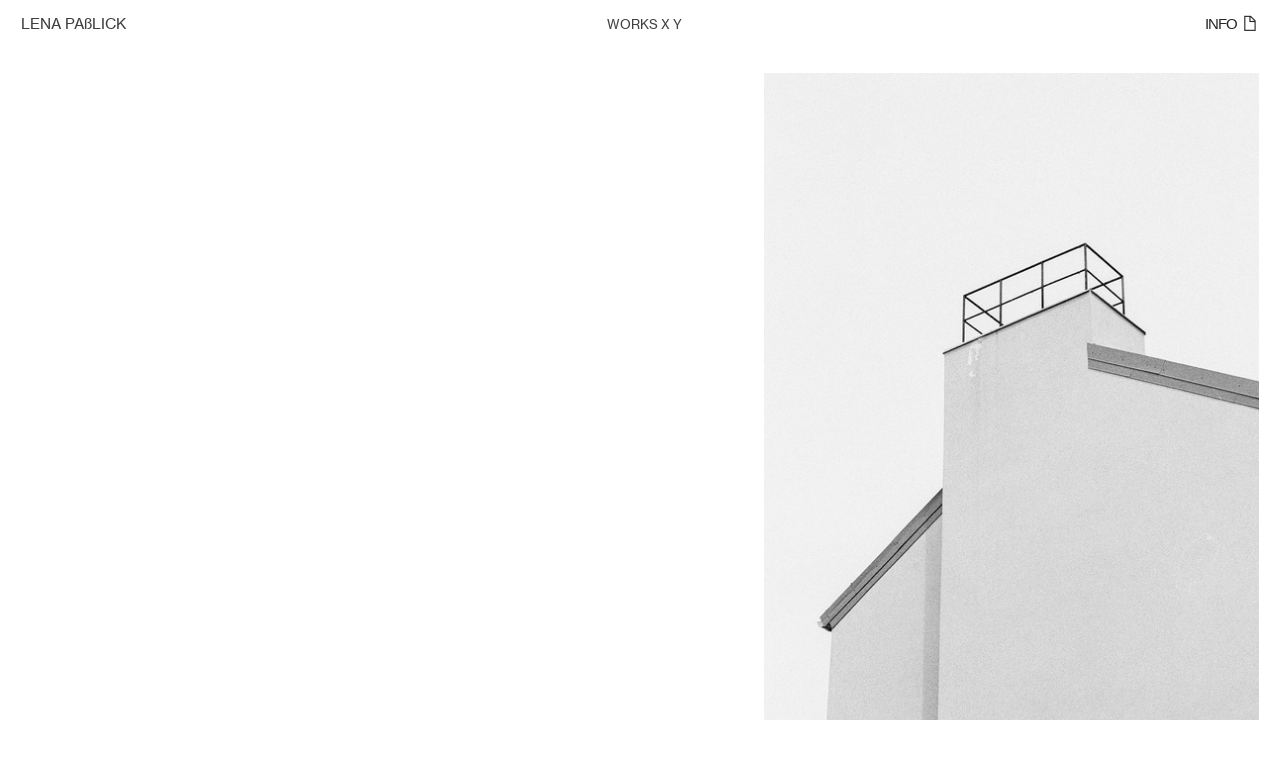

--- FILE ---
content_type: text/html; charset=UTF-8
request_url: https://lenapasslick.com/WORK
body_size: 22192
content:
<!DOCTYPE html>
<!-- 

        Running on cargo.site

-->
<html lang="en" data-predefined-style="true" data-css-presets="true" data-css-preset data-typography-preset>
	<head>
<script>
				var __cargo_context__ = 'live';
				var __cargo_js_ver__ = 'c=2806793921';
				var __cargo_maint__ = false;
				
				
			</script>
					<meta http-equiv="X-UA-Compatible" content="IE=edge,chrome=1">
		<meta http-equiv="Content-Type" content="text/html; charset=utf-8">
		<meta name="viewport" content="initial-scale=1.0, maximum-scale=1.0, user-scalable=no">
		
			<meta name="robots" content="index,follow">
		<title>WORK — lenapasslick.com</title>
		<meta name="description" content="">
				<meta name="twitter:card" content="summary_large_image">
		<meta name="twitter:title" content="WORK — lenapasslick.com">
		<meta name="twitter:description" content="">
		<meta name="twitter:image" content="https://freight.cargo.site/w/1200/i/896fd8c0301c72dab3be8d068251665bf2ec05ae6c8e31f783ee1e9a208a7465/1.jpg">
		<meta property="og:locale" content="en_US">
		<meta property="og:title" content="WORK — lenapasslick.com">
		<meta property="og:description" content="">
		<meta property="og:url" content="https://lenapasslick.com/WORK">
		<meta property="og:image" content="https://freight.cargo.site/w/1200/i/896fd8c0301c72dab3be8d068251665bf2ec05ae6c8e31f783ee1e9a208a7465/1.jpg">
		<meta property="og:type" content="website">

		<link rel="preconnect" href="https://static.cargo.site" crossorigin>
		<link rel="preconnect" href="https://freight.cargo.site" crossorigin>
				<link rel="preconnect" href="https://type.cargo.site" crossorigin>

		<!--<link rel="preload" href="https://static.cargo.site/assets/social/IconFont-Regular-0.9.3.woff2" as="font" type="font/woff" crossorigin>-->

		

		<link href="https://freight.cargo.site/t/original/i/f854b7a9834ea2c0ea29b3e1eb5a392e1e194814815556dfe02e41b4c602df96/android-chrome-512x512.ico" rel="shortcut icon">
		<link href="https://lenapasslick.com/rss" rel="alternate" type="application/rss+xml" title="lenapasslick.com feed">

		<link href="https://lenapasslick.com/stylesheet?c=2806793921&1678136802" id="member_stylesheet" rel="stylesheet" type="text/css" />
<style id="">@font-face{font-family:Icons;src:url(https://static.cargo.site/assets/social/IconFont-Regular-0.9.3.woff2);unicode-range:U+E000-E15C,U+F0000,U+FE0E}@font-face{font-family:Icons;src:url(https://static.cargo.site/assets/social/IconFont-Regular-0.9.3.woff2);font-weight:240;unicode-range:U+E000-E15C,U+F0000,U+FE0E}@font-face{font-family:Icons;src:url(https://static.cargo.site/assets/social/IconFont-Regular-0.9.3.woff2);unicode-range:U+E000-E15C,U+F0000,U+FE0E;font-weight:400}@font-face{font-family:Icons;src:url(https://static.cargo.site/assets/social/IconFont-Regular-0.9.3.woff2);unicode-range:U+E000-E15C,U+F0000,U+FE0E;font-weight:600}@font-face{font-family:Icons;src:url(https://static.cargo.site/assets/social/IconFont-Regular-0.9.3.woff2);unicode-range:U+E000-E15C,U+F0000,U+FE0E;font-weight:800}@font-face{font-family:Icons;src:url(https://static.cargo.site/assets/social/IconFont-Regular-0.9.3.woff2);unicode-range:U+E000-E15C,U+F0000,U+FE0E;font-style:italic}@font-face{font-family:Icons;src:url(https://static.cargo.site/assets/social/IconFont-Regular-0.9.3.woff2);unicode-range:U+E000-E15C,U+F0000,U+FE0E;font-weight:200;font-style:italic}@font-face{font-family:Icons;src:url(https://static.cargo.site/assets/social/IconFont-Regular-0.9.3.woff2);unicode-range:U+E000-E15C,U+F0000,U+FE0E;font-weight:400;font-style:italic}@font-face{font-family:Icons;src:url(https://static.cargo.site/assets/social/IconFont-Regular-0.9.3.woff2);unicode-range:U+E000-E15C,U+F0000,U+FE0E;font-weight:600;font-style:italic}@font-face{font-family:Icons;src:url(https://static.cargo.site/assets/social/IconFont-Regular-0.9.3.woff2);unicode-range:U+E000-E15C,U+F0000,U+FE0E;font-weight:800;font-style:italic}body.iconfont-loading,body.iconfont-loading *{color:transparent!important}body{-moz-osx-font-smoothing:grayscale;-webkit-font-smoothing:antialiased;-webkit-text-size-adjust:none}body.no-scroll{overflow:hidden}/*!
 * Content
 */.page{word-wrap:break-word}:focus{outline:0}.pointer-events-none{pointer-events:none}.pointer-events-auto{pointer-events:auto}.pointer-events-none .page_content .audio-player,.pointer-events-none .page_content .shop_product,.pointer-events-none .page_content a,.pointer-events-none .page_content audio,.pointer-events-none .page_content button,.pointer-events-none .page_content details,.pointer-events-none .page_content iframe,.pointer-events-none .page_content img,.pointer-events-none .page_content input,.pointer-events-none .page_content video{pointer-events:auto}.pointer-events-none .page_content *>a,.pointer-events-none .page_content>a{position:relative}s *{text-transform:inherit}#toolset{position:fixed;bottom:10px;right:10px;z-index:8}.mobile #toolset,.template_site_inframe #toolset{display:none}#toolset a{display:block;height:24px;width:24px;margin:0;padding:0;text-decoration:none;background:rgba(0,0,0,.2)}#toolset a:hover{background:rgba(0,0,0,.8)}[data-adminview] #toolset a,[data-adminview] #toolset_admin a{background:rgba(0,0,0,.04);pointer-events:none;cursor:default}#toolset_admin a:active{background:rgba(0,0,0,.7)}#toolset_admin a svg>*{transform:scale(1.1) translate(0,-.5px);transform-origin:50% 50%}#toolset_admin a svg{pointer-events:none;width:100%!important;height:auto!important}#following-container{overflow:auto;-webkit-overflow-scrolling:touch}#following-container iframe{height:100%;width:100%;position:absolute;top:0;left:0;right:0;bottom:0}:root{--following-width:-400px;--following-animation-duration:450ms}@keyframes following-open{0%{transform:translateX(0)}100%{transform:translateX(var(--following-width))}}@keyframes following-open-inverse{0%{transform:translateX(0)}100%{transform:translateX(calc(-1 * var(--following-width)))}}@keyframes following-close{0%{transform:translateX(var(--following-width))}100%{transform:translateX(0)}}@keyframes following-close-inverse{0%{transform:translateX(calc(-1 * var(--following-width)))}100%{transform:translateX(0)}}body.animate-left{animation:following-open var(--following-animation-duration);animation-fill-mode:both;animation-timing-function:cubic-bezier(.24,1,.29,1)}#following-container.animate-left{animation:following-close-inverse var(--following-animation-duration);animation-fill-mode:both;animation-timing-function:cubic-bezier(.24,1,.29,1)}#following-container.animate-left #following-frame{animation:following-close var(--following-animation-duration);animation-fill-mode:both;animation-timing-function:cubic-bezier(.24,1,.29,1)}body.animate-right{animation:following-close var(--following-animation-duration);animation-fill-mode:both;animation-timing-function:cubic-bezier(.24,1,.29,1)}#following-container.animate-right{animation:following-open-inverse var(--following-animation-duration);animation-fill-mode:both;animation-timing-function:cubic-bezier(.24,1,.29,1)}#following-container.animate-right #following-frame{animation:following-open var(--following-animation-duration);animation-fill-mode:both;animation-timing-function:cubic-bezier(.24,1,.29,1)}.slick-slider{position:relative;display:block;-moz-box-sizing:border-box;box-sizing:border-box;-webkit-user-select:none;-moz-user-select:none;-ms-user-select:none;user-select:none;-webkit-touch-callout:none;-khtml-user-select:none;-ms-touch-action:pan-y;touch-action:pan-y;-webkit-tap-highlight-color:transparent}.slick-list{position:relative;display:block;overflow:hidden;margin:0;padding:0}.slick-list:focus{outline:0}.slick-list.dragging{cursor:pointer;cursor:hand}.slick-slider .slick-list,.slick-slider .slick-track{transform:translate3d(0,0,0);will-change:transform}.slick-track{position:relative;top:0;left:0;display:block}.slick-track:after,.slick-track:before{display:table;content:'';width:1px;height:1px;margin-top:-1px;margin-left:-1px}.slick-track:after{clear:both}.slick-loading .slick-track{visibility:hidden}.slick-slide{display:none;float:left;height:100%;min-height:1px}[dir=rtl] .slick-slide{float:right}.content .slick-slide img{display:inline-block}.content .slick-slide img:not(.image-zoom){cursor:pointer}.content .scrub .slick-list,.content .scrub .slick-slide img:not(.image-zoom){cursor:ew-resize}body.slideshow-scrub-dragging *{cursor:ew-resize!important}.content .slick-slide img:not([src]),.content .slick-slide img[src='']{width:100%;height:auto}.slick-slide.slick-loading img{display:none}.slick-slide.dragging img{pointer-events:none}.slick-initialized .slick-slide{display:block}.slick-loading .slick-slide{visibility:hidden}.slick-vertical .slick-slide{display:block;height:auto;border:1px solid transparent}.slick-arrow.slick-hidden{display:none}.slick-arrow{position:absolute;z-index:9;width:0;top:0;height:100%;cursor:pointer;will-change:opacity;-webkit-transition:opacity 333ms cubic-bezier(.4,0,.22,1);transition:opacity 333ms cubic-bezier(.4,0,.22,1)}.slick-arrow.hidden{opacity:0}.slick-arrow svg{position:absolute;width:36px;height:36px;top:0;left:0;right:0;bottom:0;margin:auto;transform:translate(.25px,.25px)}.slick-arrow svg.right-arrow{transform:translate(.25px,.25px) scaleX(-1)}.slick-arrow svg:active{opacity:.75}.slick-arrow svg .arrow-shape{fill:none!important;stroke:#fff;stroke-linecap:square}.slick-arrow svg .arrow-outline{fill:none!important;stroke-width:2.5px;stroke:rgba(0,0,0,.6);stroke-linecap:square}.slick-arrow.slick-next{right:0;text-align:right}.slick-next svg,.wallpaper-navigation .slick-next svg{margin-right:10px}.mobile .slick-next svg{margin-right:10px}.slick-arrow.slick-prev{text-align:left}.slick-prev svg,.wallpaper-navigation .slick-prev svg{margin-left:10px}.mobile .slick-prev svg{margin-left:10px}.loading_animation{display:none;vertical-align:middle;z-index:15;line-height:0;pointer-events:none;border-radius:100%}.loading_animation.hidden{display:none}.loading_animation.pulsing{opacity:0;display:inline-block;animation-delay:.1s;-webkit-animation-delay:.1s;-moz-animation-delay:.1s;animation-duration:12s;animation-iteration-count:infinite;animation:fade-pulse-in .5s ease-in-out;-moz-animation:fade-pulse-in .5s ease-in-out;-webkit-animation:fade-pulse-in .5s ease-in-out;-webkit-animation-fill-mode:forwards;-moz-animation-fill-mode:forwards;animation-fill-mode:forwards}.loading_animation.pulsing.no-delay{animation-delay:0s;-webkit-animation-delay:0s;-moz-animation-delay:0s}.loading_animation div{border-radius:100%}.loading_animation div svg{max-width:100%;height:auto}.loading_animation div,.loading_animation div svg{width:20px;height:20px}.loading_animation.full-width svg{width:100%;height:auto}.loading_animation.full-width.big svg{width:100px;height:100px}.loading_animation div svg>*{fill:#ccc}.loading_animation div{-webkit-animation:spin-loading 12s ease-out;-webkit-animation-iteration-count:infinite;-moz-animation:spin-loading 12s ease-out;-moz-animation-iteration-count:infinite;animation:spin-loading 12s ease-out;animation-iteration-count:infinite}.loading_animation.hidden{display:none}[data-backdrop] .loading_animation{position:absolute;top:15px;left:15px;z-index:99}.loading_animation.position-absolute.middle{top:calc(50% - 10px);left:calc(50% - 10px)}.loading_animation.position-absolute.topleft{top:0;left:0}.loading_animation.position-absolute.middleright{top:calc(50% - 10px);right:1rem}.loading_animation.position-absolute.middleleft{top:calc(50% - 10px);left:1rem}.loading_animation.gray div svg>*{fill:#999}.loading_animation.gray-dark div svg>*{fill:#666}.loading_animation.gray-darker div svg>*{fill:#555}.loading_animation.gray-light div svg>*{fill:#ccc}.loading_animation.white div svg>*{fill:rgba(255,255,255,.85)}.loading_animation.blue div svg>*{fill:#698fff}.loading_animation.inline{display:inline-block;margin-bottom:.5ex}.loading_animation.inline.left{margin-right:.5ex}@-webkit-keyframes fade-pulse-in{0%{opacity:0}50%{opacity:.5}100%{opacity:1}}@-moz-keyframes fade-pulse-in{0%{opacity:0}50%{opacity:.5}100%{opacity:1}}@keyframes fade-pulse-in{0%{opacity:0}50%{opacity:.5}100%{opacity:1}}@-webkit-keyframes pulsate{0%{opacity:1}50%{opacity:0}100%{opacity:1}}@-moz-keyframes pulsate{0%{opacity:1}50%{opacity:0}100%{opacity:1}}@keyframes pulsate{0%{opacity:1}50%{opacity:0}100%{opacity:1}}@-webkit-keyframes spin-loading{0%{transform:rotate(0)}9%{transform:rotate(1050deg)}18%{transform:rotate(-1090deg)}20%{transform:rotate(-1080deg)}23%{transform:rotate(-1080deg)}28%{transform:rotate(-1095deg)}29%{transform:rotate(-1065deg)}34%{transform:rotate(-1080deg)}35%{transform:rotate(-1050deg)}40%{transform:rotate(-1065deg)}41%{transform:rotate(-1035deg)}44%{transform:rotate(-1035deg)}47%{transform:rotate(-2160deg)}50%{transform:rotate(-2160deg)}56%{transform:rotate(45deg)}60%{transform:rotate(45deg)}80%{transform:rotate(6120deg)}100%{transform:rotate(0)}}@keyframes spin-loading{0%{transform:rotate(0)}9%{transform:rotate(1050deg)}18%{transform:rotate(-1090deg)}20%{transform:rotate(-1080deg)}23%{transform:rotate(-1080deg)}28%{transform:rotate(-1095deg)}29%{transform:rotate(-1065deg)}34%{transform:rotate(-1080deg)}35%{transform:rotate(-1050deg)}40%{transform:rotate(-1065deg)}41%{transform:rotate(-1035deg)}44%{transform:rotate(-1035deg)}47%{transform:rotate(-2160deg)}50%{transform:rotate(-2160deg)}56%{transform:rotate(45deg)}60%{transform:rotate(45deg)}80%{transform:rotate(6120deg)}100%{transform:rotate(0)}}[grid-row]{align-items:flex-start;box-sizing:border-box;display:-webkit-box;display:-webkit-flex;display:-ms-flexbox;display:flex;-webkit-flex-wrap:wrap;-ms-flex-wrap:wrap;flex-wrap:wrap}[grid-col]{box-sizing:border-box}[grid-row] [grid-col].empty:after{content:"\0000A0";cursor:text}body.mobile[data-adminview=content-editproject] [grid-row] [grid-col].empty:after{display:none}[grid-col=auto]{-webkit-box-flex:1;-webkit-flex:1;-ms-flex:1;flex:1}[grid-col=x12]{width:100%}[grid-col=x11]{width:50%}[grid-col=x10]{width:33.33%}[grid-col=x9]{width:25%}[grid-col=x8]{width:20%}[grid-col=x7]{width:16.666666667%}[grid-col=x6]{width:14.285714286%}[grid-col=x5]{width:12.5%}[grid-col=x4]{width:11.111111111%}[grid-col=x3]{width:10%}[grid-col=x2]{width:9.090909091%}[grid-col=x1]{width:8.333333333%}[grid-col="1"]{width:8.33333%}[grid-col="2"]{width:16.66667%}[grid-col="3"]{width:25%}[grid-col="4"]{width:33.33333%}[grid-col="5"]{width:41.66667%}[grid-col="6"]{width:50%}[grid-col="7"]{width:58.33333%}[grid-col="8"]{width:66.66667%}[grid-col="9"]{width:75%}[grid-col="10"]{width:83.33333%}[grid-col="11"]{width:91.66667%}[grid-col="12"]{width:100%}body.mobile [grid-responsive] [grid-col]{width:100%;-webkit-box-flex:none;-webkit-flex:none;-ms-flex:none;flex:none}[data-ce-host=true][contenteditable=true] [grid-pad]{pointer-events:none}[data-ce-host=true][contenteditable=true] [grid-pad]>*{pointer-events:auto}[grid-pad="0"]{padding:0}[grid-pad="0.25"]{padding:.125rem}[grid-pad="0.5"]{padding:.25rem}[grid-pad="0.75"]{padding:.375rem}[grid-pad="1"]{padding:.5rem}[grid-pad="1.25"]{padding:.625rem}[grid-pad="1.5"]{padding:.75rem}[grid-pad="1.75"]{padding:.875rem}[grid-pad="2"]{padding:1rem}[grid-pad="2.5"]{padding:1.25rem}[grid-pad="3"]{padding:1.5rem}[grid-pad="3.5"]{padding:1.75rem}[grid-pad="4"]{padding:2rem}[grid-pad="5"]{padding:2.5rem}[grid-pad="6"]{padding:3rem}[grid-pad="7"]{padding:3.5rem}[grid-pad="8"]{padding:4rem}[grid-pad="9"]{padding:4.5rem}[grid-pad="10"]{padding:5rem}[grid-gutter="0"]{margin:0}[grid-gutter="0.5"]{margin:-.25rem}[grid-gutter="1"]{margin:-.5rem}[grid-gutter="1.5"]{margin:-.75rem}[grid-gutter="2"]{margin:-1rem}[grid-gutter="2.5"]{margin:-1.25rem}[grid-gutter="3"]{margin:-1.5rem}[grid-gutter="3.5"]{margin:-1.75rem}[grid-gutter="4"]{margin:-2rem}[grid-gutter="5"]{margin:-2.5rem}[grid-gutter="6"]{margin:-3rem}[grid-gutter="7"]{margin:-3.5rem}[grid-gutter="8"]{margin:-4rem}[grid-gutter="10"]{margin:-5rem}[grid-gutter="12"]{margin:-6rem}[grid-gutter="14"]{margin:-7rem}[grid-gutter="16"]{margin:-8rem}[grid-gutter="18"]{margin:-9rem}[grid-gutter="20"]{margin:-10rem}small{max-width:100%;text-decoration:inherit}img:not([src]),img[src='']{outline:1px solid rgba(177,177,177,.4);outline-offset:-1px;content:url([data-uri])}img.image-zoom{cursor:-webkit-zoom-in;cursor:-moz-zoom-in;cursor:zoom-in}#imprimatur{color:#333;font-size:10px;font-family:-apple-system,BlinkMacSystemFont,"Segoe UI",Roboto,Oxygen,Ubuntu,Cantarell,"Open Sans","Helvetica Neue",sans-serif,"Sans Serif",Icons;/*!System*/position:fixed;opacity:.3;right:-28px;bottom:160px;transform:rotate(270deg);-ms-transform:rotate(270deg);-webkit-transform:rotate(270deg);z-index:8;text-transform:uppercase;color:#999;opacity:.5;padding-bottom:2px;text-decoration:none}.mobile #imprimatur{display:none}bodycopy cargo-link a{font-family:-apple-system,BlinkMacSystemFont,"Segoe UI",Roboto,Oxygen,Ubuntu,Cantarell,"Open Sans","Helvetica Neue",sans-serif,"Sans Serif",Icons;/*!System*/font-size:12px;font-style:normal;font-weight:400;transform:rotate(270deg);text-decoration:none;position:fixed!important;right:-27px;bottom:100px;text-decoration:none;letter-spacing:normal;background:0 0;border:0;border-bottom:0;outline:0}/*! PhotoSwipe Default UI CSS by Dmitry Semenov | photoswipe.com | MIT license */.pswp--has_mouse .pswp__button--arrow--left,.pswp--has_mouse .pswp__button--arrow--right,.pswp__ui{visibility:visible}.pswp--minimal--dark .pswp__top-bar,.pswp__button{background:0 0}.pswp,.pswp__bg,.pswp__container,.pswp__img--placeholder,.pswp__zoom-wrap,.quick-view-navigation{-webkit-backface-visibility:hidden}.pswp__button{cursor:pointer;opacity:1;-webkit-appearance:none;transition:opacity .2s;-webkit-box-shadow:none;box-shadow:none}.pswp__button-close>svg{top:10px;right:10px;margin-left:auto}.pswp--touch .quick-view-navigation{display:none}.pswp__ui{-webkit-font-smoothing:auto;opacity:1;z-index:1550}.quick-view-navigation{will-change:opacity;-webkit-transition:opacity 333ms cubic-bezier(.4,0,.22,1);transition:opacity 333ms cubic-bezier(.4,0,.22,1)}.quick-view-navigation .pswp__group .pswp__button{pointer-events:auto}.pswp__button>svg{position:absolute;width:36px;height:36px}.quick-view-navigation .pswp__group:active svg{opacity:.75}.pswp__button svg .shape-shape{fill:#fff}.pswp__button svg .shape-outline{fill:#000}.pswp__button-prev>svg{top:0;bottom:0;left:10px;margin:auto}.pswp__button-next>svg{top:0;bottom:0;right:10px;margin:auto}.quick-view-navigation .pswp__group .pswp__button-prev{position:absolute;left:0;top:0;width:0;height:100%}.quick-view-navigation .pswp__group .pswp__button-next{position:absolute;right:0;top:0;width:0;height:100%}.quick-view-navigation .close-button,.quick-view-navigation .left-arrow,.quick-view-navigation .right-arrow{transform:translate(.25px,.25px)}.quick-view-navigation .right-arrow{transform:translate(.25px,.25px) scaleX(-1)}.pswp__button svg .shape-outline{fill:transparent!important;stroke:#000;stroke-width:2.5px;stroke-linecap:square}.pswp__button svg .shape-shape{fill:transparent!important;stroke:#fff;stroke-width:1.5px;stroke-linecap:square}.pswp__bg,.pswp__scroll-wrap,.pswp__zoom-wrap{width:100%;position:absolute}.quick-view-navigation .pswp__group .pswp__button-close{margin:0}.pswp__container,.pswp__item,.pswp__zoom-wrap{right:0;bottom:0;top:0;position:absolute;left:0}.pswp__ui--hidden .pswp__button{opacity:.001}.pswp__ui--hidden .pswp__button,.pswp__ui--hidden .pswp__button *{pointer-events:none}.pswp .pswp__ui.pswp__ui--displaynone{display:none}.pswp__element--disabled{display:none!important}/*! PhotoSwipe main CSS by Dmitry Semenov | photoswipe.com | MIT license */.pswp{position:fixed;display:none;height:100%;width:100%;top:0;left:0;right:0;bottom:0;margin:auto;-ms-touch-action:none;touch-action:none;z-index:9999999;-webkit-text-size-adjust:100%;line-height:initial;letter-spacing:initial;outline:0}.pswp img{max-width:none}.pswp--zoom-disabled .pswp__img{cursor:default!important}.pswp--animate_opacity{opacity:.001;will-change:opacity;-webkit-transition:opacity 333ms cubic-bezier(.4,0,.22,1);transition:opacity 333ms cubic-bezier(.4,0,.22,1)}.pswp--open{display:block}.pswp--zoom-allowed .pswp__img{cursor:-webkit-zoom-in;cursor:-moz-zoom-in;cursor:zoom-in}.pswp--zoomed-in .pswp__img{cursor:-webkit-grab;cursor:-moz-grab;cursor:grab}.pswp--dragging .pswp__img{cursor:-webkit-grabbing;cursor:-moz-grabbing;cursor:grabbing}.pswp__bg{left:0;top:0;height:100%;opacity:0;transform:translateZ(0);will-change:opacity}.pswp__scroll-wrap{left:0;top:0;height:100%}.pswp__container,.pswp__zoom-wrap{-ms-touch-action:none;touch-action:none}.pswp__container,.pswp__img{-webkit-user-select:none;-moz-user-select:none;-ms-user-select:none;user-select:none;-webkit-tap-highlight-color:transparent;-webkit-touch-callout:none}.pswp__zoom-wrap{-webkit-transform-origin:left top;-ms-transform-origin:left top;transform-origin:left top;-webkit-transition:-webkit-transform 222ms cubic-bezier(.4,0,.22,1);transition:transform 222ms cubic-bezier(.4,0,.22,1)}.pswp__bg{-webkit-transition:opacity 222ms cubic-bezier(.4,0,.22,1);transition:opacity 222ms cubic-bezier(.4,0,.22,1)}.pswp--animated-in .pswp__bg,.pswp--animated-in .pswp__zoom-wrap{-webkit-transition:none;transition:none}.pswp--hide-overflow .pswp__scroll-wrap,.pswp--hide-overflow.pswp{overflow:hidden}.pswp__img{position:absolute;width:auto;height:auto;top:0;left:0}.pswp__img--placeholder--blank{background:#222}.pswp--ie .pswp__img{width:100%!important;height:auto!important;left:0;top:0}.pswp__ui--idle{opacity:0}.pswp__error-msg{position:absolute;left:0;top:50%;width:100%;text-align:center;font-size:14px;line-height:16px;margin-top:-8px;color:#ccc}.pswp__error-msg a{color:#ccc;text-decoration:underline}.pswp__error-msg{font-family:-apple-system,BlinkMacSystemFont,"Segoe UI",Roboto,Oxygen,Ubuntu,Cantarell,"Open Sans","Helvetica Neue",sans-serif}.quick-view.mouse-down .iframe-item{pointer-events:none!important}.quick-view-caption-positioner{pointer-events:none;width:100%;height:100%}.quick-view-caption-wrapper{margin:auto;position:absolute;bottom:0;left:0;right:0}.quick-view-horizontal-align-left .quick-view-caption-wrapper{margin-left:0}.quick-view-horizontal-align-right .quick-view-caption-wrapper{margin-right:0}[data-quick-view-caption]{transition:.1s opacity ease-in-out;position:absolute;bottom:0;left:0;right:0}.quick-view-horizontal-align-left [data-quick-view-caption]{text-align:left}.quick-view-horizontal-align-right [data-quick-view-caption]{text-align:right}.quick-view-caption{transition:.1s opacity ease-in-out}.quick-view-caption>*{display:inline-block}.quick-view-caption *{pointer-events:auto}.quick-view-caption.hidden{opacity:0}.shop_product .dropdown_wrapper{flex:0 0 100%;position:relative}.shop_product select{appearance:none;-moz-appearance:none;-webkit-appearance:none;outline:0;-webkit-font-smoothing:antialiased;-moz-osx-font-smoothing:grayscale;cursor:pointer;border-radius:0;white-space:nowrap;overflow:hidden!important;text-overflow:ellipsis}.shop_product select.dropdown::-ms-expand{display:none}.shop_product a{cursor:pointer;border-bottom:none;text-decoration:none}.shop_product a.out-of-stock{pointer-events:none}body.audio-player-dragging *{cursor:ew-resize!important}.audio-player{display:inline-flex;flex:1 0 calc(100% - 2px);width:calc(100% - 2px)}.audio-player .button{height:100%;flex:0 0 3.3rem;display:flex}.audio-player .separator{left:3.3rem;height:100%}.audio-player .buffer{width:0%;height:100%;transition:left .3s linear,width .3s linear}.audio-player.seeking .buffer{transition:left 0s,width 0s}.audio-player.seeking{user-select:none;-webkit-user-select:none;cursor:ew-resize}.audio-player.seeking *{user-select:none;-webkit-user-select:none;cursor:ew-resize}.audio-player .bar{overflow:hidden;display:flex;justify-content:space-between;align-content:center;flex-grow:1}.audio-player .progress{width:0%;height:100%;transition:width .3s linear}.audio-player.seeking .progress{transition:width 0s}.audio-player .pause,.audio-player .play{cursor:pointer;height:100%}.audio-player .note-icon{margin:auto 0;order:2;flex:0 1 auto}.audio-player .title{white-space:nowrap;overflow:hidden;text-overflow:ellipsis;pointer-events:none;user-select:none;padding:.5rem 0 .5rem 1rem;margin:auto auto auto 0;flex:0 3 auto;min-width:0;width:100%}.audio-player .total-time{flex:0 1 auto;margin:auto 0}.audio-player .current-time,.audio-player .play-text{flex:0 1 auto;margin:auto 0}.audio-player .stream-anim{user-select:none;margin:auto auto auto 0}.audio-player .stream-anim span{display:inline-block}.audio-player .buffer,.audio-player .current-time,.audio-player .note-svg,.audio-player .play-text,.audio-player .separator,.audio-player .total-time{user-select:none;pointer-events:none}.audio-player .buffer,.audio-player .play-text,.audio-player .progress{position:absolute}.audio-player,.audio-player .bar,.audio-player .button,.audio-player .current-time,.audio-player .note-icon,.audio-player .pause,.audio-player .play,.audio-player .total-time{position:relative}body.mobile .audio-player,body.mobile .audio-player *{-webkit-touch-callout:none}#standalone-admin-frame{border:0;width:400px;position:absolute;right:0;top:0;height:100vh;z-index:99}body[standalone-admin=true] #standalone-admin-frame{transform:translate(0,0)}body[standalone-admin=true] .main_container{width:calc(100% - 400px)}body[standalone-admin=false] #standalone-admin-frame{transform:translate(100%,0)}body[standalone-admin=false] .main_container{width:100%}.toggle_standaloneAdmin{position:fixed;top:0;right:400px;height:40px;width:40px;z-index:999;cursor:pointer;background-color:rgba(0,0,0,.4)}.toggle_standaloneAdmin:active{opacity:.7}body[standalone-admin=false] .toggle_standaloneAdmin{right:0}.toggle_standaloneAdmin *{color:#fff;fill:#fff}.toggle_standaloneAdmin svg{padding:6px;width:100%;height:100%;opacity:.85}body[standalone-admin=false] .toggle_standaloneAdmin #close,body[standalone-admin=true] .toggle_standaloneAdmin #backdropsettings{display:none}.toggle_standaloneAdmin>div{width:100%;height:100%}#admin_toggle_button{position:fixed;top:50%;transform:translate(0,-50%);right:400px;height:36px;width:12px;z-index:999;cursor:pointer;background-color:rgba(0,0,0,.09);padding-left:2px;margin-right:5px}#admin_toggle_button .bar{content:'';background:rgba(0,0,0,.09);position:fixed;width:5px;bottom:0;top:0;z-index:10}#admin_toggle_button:active{background:rgba(0,0,0,.065)}#admin_toggle_button *{color:#fff;fill:#fff}#admin_toggle_button svg{padding:0;width:16px;height:36px;margin-left:1px;opacity:1}#admin_toggle_button svg *{fill:#fff;opacity:1}#admin_toggle_button[data-state=closed] .toggle_admin_close{display:none}#admin_toggle_button[data-state=closed],#admin_toggle_button[data-state=closed] .toggle_admin_open{width:20px;cursor:pointer;margin:0}#admin_toggle_button[data-state=closed] svg{margin-left:2px}#admin_toggle_button[data-state=open] .toggle_admin_open{display:none}select,select *{text-rendering:auto!important}b b{font-weight:inherit}*{-webkit-box-sizing:border-box;-moz-box-sizing:border-box;box-sizing:border-box}customhtml>*{position:relative;z-index:10}body,html{min-height:100vh;margin:0;padding:0}html{touch-action:manipulation;position:relative;background-color:#fff}.main_container{min-height:100vh;width:100%;overflow:hidden}.container{display:-webkit-box;display:-webkit-flex;display:-moz-box;display:-ms-flexbox;display:flex;-webkit-flex-wrap:wrap;-moz-flex-wrap:wrap;-ms-flex-wrap:wrap;flex-wrap:wrap;max-width:100%;width:100%;overflow:visible}.container{align-items:flex-start;-webkit-align-items:flex-start}.page{z-index:2}.page ul li>text-limit{display:block}.content,.content_container,.pinned{-webkit-flex:1 0 auto;-moz-flex:1 0 auto;-ms-flex:1 0 auto;flex:1 0 auto;max-width:100%}.content_container{width:100%}.content_container.full_height{min-height:100vh}.page_background{position:absolute;top:0;left:0;width:100%;height:100%}.page_container{position:relative;overflow:visible;width:100%}.backdrop{position:absolute;top:0;z-index:1;width:100%;height:100%;max-height:100vh}.backdrop>div{position:absolute;top:0;left:0;width:100%;height:100%;-webkit-backface-visibility:hidden;backface-visibility:hidden;transform:translate3d(0,0,0);contain:strict}[data-backdrop].backdrop>div[data-overflowing]{max-height:100vh;position:absolute;top:0;left:0}body.mobile [split-responsive]{display:flex;flex-direction:column}body.mobile [split-responsive] .container{width:100%;order:2}body.mobile [split-responsive] .backdrop{position:relative;height:50vh;width:100%;order:1}body.mobile [split-responsive] [data-auxiliary].backdrop{position:absolute;height:50vh;width:100%;order:1}.page{position:relative;z-index:2}img[data-align=left]{float:left}img[data-align=right]{float:right}[data-rotation]{transform-origin:center center}.content .page_content:not([contenteditable=true]) [data-draggable]{pointer-events:auto!important;backface-visibility:hidden}.preserve-3d{-moz-transform-style:preserve-3d;transform-style:preserve-3d}.content .page_content:not([contenteditable=true]) [data-draggable] iframe{pointer-events:none!important}.dragging-active iframe{pointer-events:none!important}.content .page_content:not([contenteditable=true]) [data-draggable]:active{opacity:1}.content .scroll-transition-fade{transition:transform 1s ease-in-out,opacity .8s ease-in-out}.content .scroll-transition-fade.below-viewport{opacity:0;transform:translateY(40px)}.mobile.full_width .page_container:not([split-layout]) .container_width{width:100%}[data-view=pinned_bottom] .bottom_pin_invisibility{visibility:hidden}.pinned{position:relative;width:100%}.pinned .page_container.accommodate:not(.fixed):not(.overlay){z-index:2}.pinned .page_container.overlay{position:absolute;z-index:4}.pinned .page_container.overlay.fixed{position:fixed}.pinned .page_container.overlay.fixed .page{max-height:100vh;-webkit-overflow-scrolling:touch}.pinned .page_container.overlay.fixed .page.allow-scroll{overflow-y:auto;overflow-x:hidden}.pinned .page_container.overlay.fixed .page.allow-scroll{align-items:flex-start;-webkit-align-items:flex-start}.pinned .page_container .page.allow-scroll::-webkit-scrollbar{width:0;background:0 0;display:none}.pinned.pinned_top .page_container.overlay{left:0;top:0}.pinned.pinned_bottom .page_container.overlay{left:0;bottom:0}div[data-container=set]:empty{margin-top:1px}.thumbnails{position:relative;z-index:1}[thumbnails=grid]{align-items:baseline}[thumbnails=justify] .thumbnail{box-sizing:content-box}[thumbnails][data-padding-zero] .thumbnail{margin-bottom:-1px}[thumbnails=montessori] .thumbnail{pointer-events:auto;position:absolute}[thumbnails] .thumbnail>a{display:block;text-decoration:none}[thumbnails=montessori]{height:0}[thumbnails][data-resizing],[thumbnails][data-resizing] *{cursor:nwse-resize}[thumbnails] .thumbnail .resize-handle{cursor:nwse-resize;width:26px;height:26px;padding:5px;position:absolute;opacity:.75;right:-1px;bottom:-1px;z-index:100}[thumbnails][data-resizing] .resize-handle{display:none}[thumbnails] .thumbnail .resize-handle svg{position:absolute;top:0;left:0}[thumbnails] .thumbnail .resize-handle:hover{opacity:1}[data-can-move].thumbnail .resize-handle svg .resize_path_outline{fill:#fff}[data-can-move].thumbnail .resize-handle svg .resize_path{fill:#000}[thumbnails=montessori] .thumbnail_sizer{height:0;width:100%;position:relative;padding-bottom:100%;pointer-events:none}[thumbnails] .thumbnail img{display:block;min-height:3px;margin-bottom:0}[thumbnails] .thumbnail img:not([src]),img[src=""]{margin:0!important;width:100%;min-height:3px;height:100%!important;position:absolute}[aspect-ratio="1x1"].thumb_image{height:0;padding-bottom:100%;overflow:hidden}[aspect-ratio="4x3"].thumb_image{height:0;padding-bottom:75%;overflow:hidden}[aspect-ratio="16x9"].thumb_image{height:0;padding-bottom:56.25%;overflow:hidden}[thumbnails] .thumb_image{width:100%;position:relative}[thumbnails][thumbnail-vertical-align=top]{align-items:flex-start}[thumbnails][thumbnail-vertical-align=middle]{align-items:center}[thumbnails][thumbnail-vertical-align=bottom]{align-items:baseline}[thumbnails][thumbnail-horizontal-align=left]{justify-content:flex-start}[thumbnails][thumbnail-horizontal-align=middle]{justify-content:center}[thumbnails][thumbnail-horizontal-align=right]{justify-content:flex-end}.thumb_image.default_image>svg{position:absolute;top:0;left:0;bottom:0;right:0;width:100%;height:100%}.thumb_image.default_image{outline:1px solid #ccc;outline-offset:-1px;position:relative}.mobile.full_width [data-view=Thumbnail] .thumbnails_width{width:100%}.content [data-draggable] a:active,.content [data-draggable] img:active{opacity:initial}.content .draggable-dragging{opacity:initial}[data-draggable].draggable_visible{visibility:visible}[data-draggable].draggable_hidden{visibility:hidden}.gallery_card [data-draggable],.marquee [data-draggable]{visibility:inherit}[data-draggable]{visibility:visible;background-color:rgba(0,0,0,.003)}#site_menu_panel_container .image-gallery:not(.initialized){height:0;padding-bottom:100%;min-height:initial}.image-gallery:not(.initialized){min-height:100vh;visibility:hidden;width:100%}.image-gallery .gallery_card img{display:block;width:100%;height:auto}.image-gallery .gallery_card{transform-origin:center}.image-gallery .gallery_card.dragging{opacity:.1;transform:initial!important}.image-gallery:not([image-gallery=slideshow]) .gallery_card iframe:only-child,.image-gallery:not([image-gallery=slideshow]) .gallery_card video:only-child{width:100%;height:100%;top:0;left:0;position:absolute}.image-gallery[image-gallery=slideshow] .gallery_card video[muted][autoplay]:not([controls]),.image-gallery[image-gallery=slideshow] .gallery_card video[muted][data-autoplay]:not([controls]){pointer-events:none}.image-gallery [image-gallery-pad="0"] video:only-child{object-fit:cover;height:calc(100% + 1px)}div.image-gallery>a,div.image-gallery>iframe,div.image-gallery>img,div.image-gallery>video{display:none}[image-gallery-row]{align-items:flex-start;box-sizing:border-box;display:-webkit-box;display:-webkit-flex;display:-ms-flexbox;display:flex;-webkit-flex-wrap:wrap;-ms-flex-wrap:wrap;flex-wrap:wrap}.image-gallery .gallery_card_image{width:100%;position:relative}[data-predefined-style=true] .image-gallery a.gallery_card{display:block;border:none}[image-gallery-col]{box-sizing:border-box}[image-gallery-col=x12]{width:100%}[image-gallery-col=x11]{width:50%}[image-gallery-col=x10]{width:33.33%}[image-gallery-col=x9]{width:25%}[image-gallery-col=x8]{width:20%}[image-gallery-col=x7]{width:16.666666667%}[image-gallery-col=x6]{width:14.285714286%}[image-gallery-col=x5]{width:12.5%}[image-gallery-col=x4]{width:11.111111111%}[image-gallery-col=x3]{width:10%}[image-gallery-col=x2]{width:9.090909091%}[image-gallery-col=x1]{width:8.333333333%}.content .page_content [image-gallery-pad].image-gallery{pointer-events:none}.content .page_content [image-gallery-pad].image-gallery .gallery_card_image>*,.content .page_content [image-gallery-pad].image-gallery .gallery_image_caption{pointer-events:auto}.content .page_content [image-gallery-pad="0"]{padding:0}.content .page_content [image-gallery-pad="0.25"]{padding:.125rem}.content .page_content [image-gallery-pad="0.5"]{padding:.25rem}.content .page_content [image-gallery-pad="0.75"]{padding:.375rem}.content .page_content [image-gallery-pad="1"]{padding:.5rem}.content .page_content [image-gallery-pad="1.25"]{padding:.625rem}.content .page_content [image-gallery-pad="1.5"]{padding:.75rem}.content .page_content [image-gallery-pad="1.75"]{padding:.875rem}.content .page_content [image-gallery-pad="2"]{padding:1rem}.content .page_content [image-gallery-pad="2.5"]{padding:1.25rem}.content .page_content [image-gallery-pad="3"]{padding:1.5rem}.content .page_content [image-gallery-pad="3.5"]{padding:1.75rem}.content .page_content [image-gallery-pad="4"]{padding:2rem}.content .page_content [image-gallery-pad="5"]{padding:2.5rem}.content .page_content [image-gallery-pad="6"]{padding:3rem}.content .page_content [image-gallery-pad="7"]{padding:3.5rem}.content .page_content [image-gallery-pad="8"]{padding:4rem}.content .page_content [image-gallery-pad="9"]{padding:4.5rem}.content .page_content [image-gallery-pad="10"]{padding:5rem}.content .page_content [image-gallery-gutter="0"]{margin:0}.content .page_content [image-gallery-gutter="0.5"]{margin:-.25rem}.content .page_content [image-gallery-gutter="1"]{margin:-.5rem}.content .page_content [image-gallery-gutter="1.5"]{margin:-.75rem}.content .page_content [image-gallery-gutter="2"]{margin:-1rem}.content .page_content [image-gallery-gutter="2.5"]{margin:-1.25rem}.content .page_content [image-gallery-gutter="3"]{margin:-1.5rem}.content .page_content [image-gallery-gutter="3.5"]{margin:-1.75rem}.content .page_content [image-gallery-gutter="4"]{margin:-2rem}.content .page_content [image-gallery-gutter="5"]{margin:-2.5rem}.content .page_content [image-gallery-gutter="6"]{margin:-3rem}.content .page_content [image-gallery-gutter="7"]{margin:-3.5rem}.content .page_content [image-gallery-gutter="8"]{margin:-4rem}.content .page_content [image-gallery-gutter="10"]{margin:-5rem}.content .page_content [image-gallery-gutter="12"]{margin:-6rem}.content .page_content [image-gallery-gutter="14"]{margin:-7rem}.content .page_content [image-gallery-gutter="16"]{margin:-8rem}.content .page_content [image-gallery-gutter="18"]{margin:-9rem}.content .page_content [image-gallery-gutter="20"]{margin:-10rem}[image-gallery=slideshow]:not(.initialized)>*{min-height:1px;opacity:0;min-width:100%}[image-gallery=slideshow][data-constrained-by=height] [image-gallery-vertical-align].slick-track{align-items:flex-start}[image-gallery=slideshow] img.image-zoom:active{opacity:initial}[image-gallery=slideshow].slick-initialized .gallery_card{pointer-events:none}[image-gallery=slideshow].slick-initialized .gallery_card.slick-current{pointer-events:auto}[image-gallery=slideshow] .gallery_card:not(.has_caption){line-height:0}.content .page_content [image-gallery=slideshow].image-gallery>*{pointer-events:auto}.content [image-gallery=slideshow].image-gallery.slick-initialized .gallery_card{overflow:hidden;margin:0;display:flex;flex-flow:row wrap;flex-shrink:0}.content [image-gallery=slideshow].image-gallery.slick-initialized .gallery_card.slick-current{overflow:visible}[image-gallery=slideshow] .gallery_image_caption{opacity:1;transition:opacity .3s;-webkit-transition:opacity .3s;width:100%;margin-left:auto;margin-right:auto;clear:both}[image-gallery-horizontal-align=left] .gallery_image_caption{text-align:left}[image-gallery-horizontal-align=middle] .gallery_image_caption{text-align:center}[image-gallery-horizontal-align=right] .gallery_image_caption{text-align:right}[image-gallery=slideshow][data-slideshow-in-transition] .gallery_image_caption{opacity:0;transition:opacity .3s;-webkit-transition:opacity .3s}[image-gallery=slideshow] .gallery_card_image{width:initial;margin:0;display:inline-block}[image-gallery=slideshow] .gallery_card img{margin:0;display:block}[image-gallery=slideshow][data-exploded]{align-items:flex-start;box-sizing:border-box;display:-webkit-box;display:-webkit-flex;display:-ms-flexbox;display:flex;-webkit-flex-wrap:wrap;-ms-flex-wrap:wrap;flex-wrap:wrap;justify-content:flex-start;align-content:flex-start}[image-gallery=slideshow][data-exploded] .gallery_card{padding:1rem;width:16.666%}[image-gallery=slideshow][data-exploded] .gallery_card_image{height:0;display:block;width:100%}[image-gallery=grid]{align-items:baseline}[image-gallery=grid] .gallery_card.has_caption .gallery_card_image{display:block}[image-gallery=grid] [image-gallery-pad="0"].gallery_card{margin-bottom:-1px}[image-gallery=grid] .gallery_card img{margin:0}[image-gallery=columns] .gallery_card img{margin:0}[image-gallery=justify]{align-items:flex-start}[image-gallery=justify] .gallery_card img{margin:0}[image-gallery=montessori][image-gallery-row]{display:block}[image-gallery=montessori] a.gallery_card,[image-gallery=montessori] div.gallery_card{position:absolute;pointer-events:auto}[image-gallery=montessori][data-can-move] .gallery_card,[image-gallery=montessori][data-can-move] .gallery_card .gallery_card_image,[image-gallery=montessori][data-can-move] .gallery_card .gallery_card_image>*{cursor:move}[image-gallery=montessori]{position:relative;height:0}[image-gallery=freeform] .gallery_card{position:relative}[image-gallery=freeform] [image-gallery-pad="0"].gallery_card{margin-bottom:-1px}[image-gallery-vertical-align]{display:flex;flex-flow:row wrap}[image-gallery-vertical-align].slick-track{display:flex;flex-flow:row nowrap}.image-gallery .slick-list{margin-bottom:-.3px}[image-gallery-vertical-align=top]{align-content:flex-start;align-items:flex-start}[image-gallery-vertical-align=middle]{align-items:center;align-content:center}[image-gallery-vertical-align=bottom]{align-content:flex-end;align-items:flex-end}[image-gallery-horizontal-align=left]{justify-content:flex-start}[image-gallery-horizontal-align=middle]{justify-content:center}[image-gallery-horizontal-align=right]{justify-content:flex-end}.image-gallery[data-resizing],.image-gallery[data-resizing] *{cursor:nwse-resize!important}.image-gallery .gallery_card .resize-handle,.image-gallery .gallery_card .resize-handle *{cursor:nwse-resize!important}.image-gallery .gallery_card .resize-handle{width:26px;height:26px;padding:5px;position:absolute;opacity:.75;right:-1px;bottom:-1px;z-index:10}.image-gallery[data-resizing] .resize-handle{display:none}.image-gallery .gallery_card .resize-handle svg{cursor:nwse-resize!important;position:absolute;top:0;left:0}.image-gallery .gallery_card .resize-handle:hover{opacity:1}[data-can-move].gallery_card .resize-handle svg .resize_path_outline{fill:#fff}[data-can-move].gallery_card .resize-handle svg .resize_path{fill:#000}[image-gallery=montessori] .thumbnail_sizer{height:0;width:100%;position:relative;padding-bottom:100%;pointer-events:none}#site_menu_button{display:block;text-decoration:none;pointer-events:auto;z-index:9;vertical-align:top;cursor:pointer;box-sizing:content-box;font-family:Icons}#site_menu_button.custom_icon{padding:0;line-height:0}#site_menu_button.custom_icon img{width:100%;height:auto}#site_menu_wrapper.disabled #site_menu_button{display:none}#site_menu_wrapper.mobile_only #site_menu_button{display:none}body.mobile #site_menu_wrapper.mobile_only:not(.disabled) #site_menu_button:not(.active){display:block}#site_menu_panel_container[data-type=cargo_menu] #site_menu_panel{display:block;position:fixed;top:0;right:0;bottom:0;left:0;z-index:10;cursor:default}.site_menu{pointer-events:auto;position:absolute;z-index:11;top:0;bottom:0;line-height:0;max-width:400px;min-width:300px;font-size:20px;text-align:left;background:rgba(20,20,20,.95);padding:20px 30px 90px 30px;overflow-y:auto;overflow-x:hidden;display:-webkit-box;display:-webkit-flex;display:-ms-flexbox;display:flex;-webkit-box-orient:vertical;-webkit-box-direction:normal;-webkit-flex-direction:column;-ms-flex-direction:column;flex-direction:column;-webkit-box-pack:start;-webkit-justify-content:flex-start;-ms-flex-pack:start;justify-content:flex-start}body.mobile #site_menu_wrapper .site_menu{-webkit-overflow-scrolling:touch;min-width:auto;max-width:100%;width:100%;padding:20px}#site_menu_wrapper[data-sitemenu-position=bottom-left] #site_menu,#site_menu_wrapper[data-sitemenu-position=top-left] #site_menu{left:0}#site_menu_wrapper[data-sitemenu-position=bottom-right] #site_menu,#site_menu_wrapper[data-sitemenu-position=top-right] #site_menu{right:0}#site_menu_wrapper[data-type=page] .site_menu{right:0;left:0;width:100%;padding:0;margin:0;background:0 0}.site_menu_wrapper.open .site_menu{display:block}.site_menu div{display:block}.site_menu a{text-decoration:none;display:inline-block;color:rgba(255,255,255,.75);max-width:100%;overflow:hidden;white-space:nowrap;text-overflow:ellipsis;line-height:1.4}.site_menu div a.active{color:rgba(255,255,255,.4)}.site_menu div.set-link>a{font-weight:700}.site_menu div.hidden{display:none}.site_menu .close{display:block;position:absolute;top:0;right:10px;font-size:60px;line-height:50px;font-weight:200;color:rgba(255,255,255,.4);cursor:pointer;user-select:none}#site_menu_panel_container .page_container{position:relative;overflow:hidden;background:0 0;z-index:2}#site_menu_panel_container .site_menu_page_wrapper{position:fixed;top:0;left:0;overflow-y:auto;-webkit-overflow-scrolling:touch;height:100%;width:100%;z-index:100}#site_menu_panel_container .site_menu_page_wrapper .backdrop{pointer-events:none}#site_menu_panel_container #site_menu_page_overlay{position:fixed;top:0;right:0;bottom:0;left:0;cursor:default;z-index:1}#shop_button{display:block;text-decoration:none;pointer-events:auto;z-index:9;vertical-align:top;cursor:pointer;box-sizing:content-box;font-family:Icons}#shop_button.custom_icon{padding:0;line-height:0}#shop_button.custom_icon img{width:100%;height:auto}#shop_button.disabled{display:none}.loading[data-loading]{display:none;position:fixed;bottom:8px;left:8px;z-index:100}.new_site_button_wrapper{font-size:1.8rem;font-weight:400;color:rgba(0,0,0,.85);font-family:-apple-system,BlinkMacSystemFont,'Segoe UI',Roboto,Oxygen,Ubuntu,Cantarell,'Open Sans','Helvetica Neue',sans-serif,'Sans Serif',Icons;font-style:normal;line-height:1.4;color:#fff;position:fixed;bottom:0;right:0;z-index:999}body.template_site #toolset{display:none!important}body.mobile .new_site_button{display:none}.new_site_button{display:flex;height:44px;cursor:pointer}.new_site_button .plus{width:44px;height:100%}.new_site_button .plus svg{width:100%;height:100%}.new_site_button .plus svg line{stroke:#000;stroke-width:2px}.new_site_button .plus:after,.new_site_button .plus:before{content:'';width:30px;height:2px}.new_site_button .text{background:#0fce83;display:none;padding:7.5px 15px 7.5px 15px;height:100%;font-size:20px;color:#222}.new_site_button:active{opacity:.8}.new_site_button.show_full .text{display:block}.new_site_button.show_full .plus{display:none}html:not(.admin-wrapper) .template_site #confirm_modal [data-progress] .progress-indicator:after{content:'Generating Site...';padding:7.5px 15px;right:-200px;color:#000}bodycopy svg.marker-overlay,bodycopy svg.marker-overlay *{transform-origin:0 0;-webkit-transform-origin:0 0;box-sizing:initial}bodycopy svg#svgroot{box-sizing:initial}bodycopy svg.marker-overlay{padding:inherit;position:absolute;left:0;top:0;width:100%;height:100%;min-height:1px;overflow:visible;pointer-events:none;z-index:999}bodycopy svg.marker-overlay *{pointer-events:initial}bodycopy svg.marker-overlay text{letter-spacing:initial}bodycopy svg.marker-overlay a{cursor:pointer}.marquee:not(.torn-down){overflow:hidden;width:100%;position:relative;padding-bottom:.25em;padding-top:.25em;margin-bottom:-.25em;margin-top:-.25em;contain:layout}.marquee .marquee_contents{will-change:transform;display:flex;flex-direction:column}.marquee[behavior][direction].torn-down{white-space:normal}.marquee[behavior=bounce] .marquee_contents{display:block;float:left;clear:both}.marquee[behavior=bounce] .marquee_inner{display:block}.marquee[behavior=bounce][direction=vertical] .marquee_contents{width:100%}.marquee[behavior=bounce][direction=diagonal] .marquee_inner:last-child,.marquee[behavior=bounce][direction=vertical] .marquee_inner:last-child{position:relative;visibility:hidden}.marquee[behavior=bounce][direction=horizontal],.marquee[behavior=scroll][direction=horizontal]{white-space:pre}.marquee[behavior=scroll][direction=horizontal] .marquee_contents{display:inline-flex;white-space:nowrap;min-width:100%}.marquee[behavior=scroll][direction=horizontal] .marquee_inner{min-width:100%}.marquee[behavior=scroll] .marquee_inner:first-child{will-change:transform;position:absolute;width:100%;top:0;left:0}.cycle{display:none}</style>
<script type="text/json" data-set="defaults" >{"current_offset":0,"current_page":1,"cargo_url":"lenapasslick","is_domain":true,"is_mobile":false,"is_tablet":false,"is_phone":false,"api_path":"https:\/\/lenapasslick.com\/_api","is_editor":false,"is_template":false,"is_direct_link":true,"direct_link_pid":28546223}</script>
<script type="text/json" data-set="DisplayOptions" >{"user_id":1485417,"pagination_count":24,"title_in_project":true,"disable_project_scroll":false,"learning_cargo_seen":true,"resource_url":null,"total_projects":0,"use_sets":null,"sets_are_clickable":null,"set_links_position":null,"sticky_pages":null,"slideshow_responsive":false,"slideshow_thumbnails_header":true,"layout_options":{"content_position":"center_cover","content_width":"100","content_margin":"5","main_margin":"2","text_alignment":"text_left","vertical_position":"vertical_top","bgcolor":"transparent","WebFontConfig":{"cargo":{"families":{"Diatype":{"variants":["n2","i2","n3","i3","n4","i4","n5","i5","n7","i7"]},"Neue Haas Grotesk":{"variants":["n4","i4","n5","i5","n7","i7"]},"Monument Grotesk Mono":{"variants":["n2","i2","n3","i3","n4","i4","n5","i5","n7","i7","n8","i8","n9","i9"]}}},"system":{"families":{"Helvetica Neue":{"variants":[]},"-apple-system":{"variants":["n4"]}}}},"links_orientation":"links_horizontal","viewport_size":"phone","mobile_zoom":"18","mobile_view":"desktop","mobile_padding":"-7","mobile_formatting":false,"width_unit":"rem","text_width":"66","is_feed":true,"limit_vertical_images":false,"image_zoom":true,"mobile_images_full_width":true,"responsive_columns":"1","responsive_thumbnails_padding":"0.7","enable_sitemenu":false,"sitemenu_mobileonly":false,"menu_position":"top-left","sitemenu_option":"cargo_menu","responsive_row_height":"75","advanced_padding_enabled":false,"main_margin_top":"2","main_margin_right":"2","main_margin_bottom":"2","main_margin_left":"2","mobile_pages_full_width":true,"scroll_transition":false,"image_full_zoom":false,"quick_view_height":"100","quick_view_width":"100","quick_view_alignment":"quick_view_center_center","advanced_quick_view_padding_enabled":false,"quick_view_padding":"2.5","quick_view_padding_top":"2.5","quick_view_padding_bottom":"2.5","quick_view_padding_left":"2.5","quick_view_padding_right":"2.5","quick_content_alignment":"quick_content_center_center","close_quick_view_on_scroll":true,"show_quick_view_ui":true,"quick_view_bgcolor":"rgba(255, 255, 255, 1)","quick_view_caption":false},"element_sort":{"no-group":[{"name":"Navigation","isActive":true},{"name":"Header Text","isActive":true},{"name":"Content","isActive":true},{"name":"Header Image","isActive":false}]},"site_menu_options":{"display_type":"page","enable":false,"mobile_only":true,"position":"top-right","single_page_id":null,"icon":"\ue131","show_homepage":true,"single_page_url":"Menu","custom_icon":false,"overlay_sitemenu_page":false},"ecommerce_options":{"enable_ecommerce_button":false,"shop_button_position":"top-left","shop_icon":"\ue138","custom_icon":false,"shop_icon_text":"Cart","enable_geofencing":false,"enabled_countries":["AF","AX","AL","DZ","AS","AD","AO","AI","AQ","AG","AR","AM","AW","AU","AT","AZ","BS","BH","BD","BB","BY","BE","BZ","BJ","BM","BT","BO","BQ","BA","BW","BV","BR","IO","BN","BG","BF","BI","KH","CM","CA","CV","KY","CF","TD","CL","CN","CX","CC","CO","KM","CG","CD","CK","CR","CI","HR","CU","CW","CY","CZ","DK","DJ","DM","DO","EC","EG","SV","GQ","ER","EE","ET","FK","FO","FJ","FI","FR","GF","PF","TF","GA","GM","GE","DE","GH","GI","GR","GL","GD","GP","GU","GT","GG","GN","GW","GY","HT","HM","VA","HN","HK","HU","IS","IN","ID","IR","IQ","IE","IM","IL","IT","JM","JP","JE","JO","KZ","KE","KI","KP","KR","KW","KG","LA","LV","LB","LS","LR","LY","LI","LT","LU","MO","MK","MG","MW","MY","MV","ML","MT","MH","MQ","MR","MU","YT","MX","FM","MD","MC","MN","ME","MS","MA","MZ","MM","NA","NR","NP","NL","NC","NZ","NI","NE","NG","NU","NF","MP","NO","OM","PK","PW","PS","PA","PG","PY","PE","PH","PN","PL","PT","PR","QA","RE","RO","RU","RW","BL","SH","KN","LC","MF","PM","VC","WS","SM","ST","SA","SN","RS","SC","SL","SG","SX","SK","SI","SB","SO","ZA","GS","SS","ES","LK","SD","SR","SJ","SZ","SE","CH","SY","TW","TJ","TZ","TH","TL","TG","TK","TO","TT","TN","TR","TM","TC","TV","UG","UA","AE","GB","US","UM","UY","UZ","VU","VE","VN","VG","VI","WF","EH","YE","ZM","ZW"],"icon":""}}</script>
<script type="text/json" data-set="Site" >{"id":"1485417","direct_link":"https:\/\/lenapasslick.com","display_url":"lenapasslick.com","site_url":"lenapasslick","account_shop_id":null,"has_ecommerce":false,"has_shop":false,"ecommerce_key_public":null,"cargo_spark_button":false,"following_url":null,"website_title":"lenapasslick.com","meta_tags":"","meta_description":"","meta_head":"","homepage_id":"30706012","css_url":"https:\/\/lenapasslick.com\/stylesheet","rss_url":"https:\/\/lenapasslick.com\/rss","js_url":"\/_jsapps\/design\/design.js","favicon_url":"https:\/\/freight.cargo.site\/t\/original\/i\/f854b7a9834ea2c0ea29b3e1eb5a392e1e194814815556dfe02e41b4c602df96\/android-chrome-512x512.ico","home_url":"https:\/\/cargo.site","auth_url":"https:\/\/cargo.site","profile_url":null,"profile_width":0,"profile_height":0,"social_image_url":null,"social_width":0,"social_height":0,"social_description":"Cargo","social_has_image":false,"social_has_description":false,"site_menu_icon":null,"site_menu_has_image":false,"custom_html":"<customhtml><\/customhtml>","filter":null,"is_editor":false,"use_hi_res":false,"hiq":null,"progenitor_site":"y082","files":[],"resource_url":"lenapasslick.com\/_api\/v0\/site\/1485417"}</script>
<script type="text/json" data-set="ScaffoldingData" >{"id":0,"title":"lenapasslick.com","project_url":0,"set_id":0,"is_homepage":false,"pin":false,"is_set":true,"in_nav":false,"stack":false,"sort":0,"index":0,"page_count":0,"pin_position":null,"thumbnail_options":null,"pages":[{"id":30706012,"site_id":1485417,"project_url":"HOME","direct_link":"https:\/\/lenapasslick.com\/HOME","type":"page","title":"HOME","title_no_html":"HOME","tags":"","display":false,"pin":false,"pin_options":null,"in_nav":false,"is_homepage":true,"backdrop_enabled":true,"is_set":false,"stack":false,"excerpt":"","content":"","content_no_html":"","content_partial_html":"","thumb":"170711465","thumb_meta":{"thumbnail_crop":{"percentWidth":"100","marginLeft":0,"marginTop":0,"imageModel":{"id":170711465,"project_id":30706012,"image_ref":"{image 1}","name":"1-copy.jpg","hash":"52f7e2b2c30f91b90bdd530fe908715d57413e7c1284954e53f73fc76e77278e","width":3048,"height":4191,"sort":0,"exclude_from_backdrop":false,"date_added":1678119175},"stored":{"ratio":137.5,"crop_ratio":"16x9"},"cropManuallySet":false}},"thumb_is_visible":false,"sort":0,"index":0,"set_id":0,"page_options":{"using_local_css":true,"local_css":"[local-style=\"30706012\"] .container_width {\n\twidth: 100% \/*!variable_defaults*\/;\n}\n\n[local-style=\"30706012\"] body {\n}\n\n[local-style=\"30706012\"] .backdrop {\n}\n\n[local-style=\"30706012\"] .page {\n\tmin-height: 100vh \/*!page_height_100vh*\/;\n}\n\n[local-style=\"30706012\"] .page_background {\n\tbackground-color: initial \/*!page_container_bgcolor*\/;\n}\n\n[local-style=\"30706012\"] .content_padding {\n}\n\n[data-predefined-style=\"true\"] [local-style=\"30706012\"] bodycopy {\n}\n\n[data-predefined-style=\"true\"] [local-style=\"30706012\"] bodycopy a {\n}\n\n[data-predefined-style=\"true\"] [local-style=\"30706012\"] bodycopy a:hover {\n}\n\n[data-predefined-style=\"true\"] [local-style=\"30706012\"] h1 {\n}\n\n[data-predefined-style=\"true\"] [local-style=\"30706012\"] h1 a {\n}\n\n[data-predefined-style=\"true\"] [local-style=\"30706012\"] h1 a:hover {\n}\n\n[data-predefined-style=\"true\"] [local-style=\"30706012\"] h2 {\n}\n\n[data-predefined-style=\"true\"] [local-style=\"30706012\"] h2 a {\n}\n\n[data-predefined-style=\"true\"] [local-style=\"30706012\"] h2 a:hover {\n}\n\n[data-predefined-style=\"true\"] [local-style=\"30706012\"] small {\n}\n\n[data-predefined-style=\"true\"] [local-style=\"30706012\"] small a {\n}\n\n[data-predefined-style=\"true\"] [local-style=\"30706012\"] small a:hover {\n}","local_layout_options":{"split_layout":false,"split_responsive":false,"full_height":true,"advanced_padding_enabled":false,"page_container_bgcolor":"","show_local_thumbs":false,"page_bgcolor":""}},"set_open":false,"images":[{"id":170711465,"project_id":30706012,"image_ref":"{image 1}","name":"1-copy.jpg","hash":"52f7e2b2c30f91b90bdd530fe908715d57413e7c1284954e53f73fc76e77278e","width":3048,"height":4191,"sort":0,"exclude_from_backdrop":false,"date_added":"1678119175"},{"id":172646126,"project_id":30706012,"image_ref":"{image 2}","name":"1cropped.jpg","hash":"a1d85eb3dcbfbb34f9944023b6bcacdf2837220568d159035f4732ff2d5f6494","width":4793,"height":6597,"sort":0,"exclude_from_backdrop":false,"date_added":"1679474567"},{"id":182533380,"project_id":30706012,"image_ref":"{image 3}","name":"IMG_9480.jpg","hash":"e0c44ac8799e5d5ef8e62d0dd05888511f4f306a619203cd056600c7e781ac9e","width":3648,"height":5472,"sort":0,"exclude_from_backdrop":false,"date_added":"1687175997"},{"id":182533702,"project_id":30706012,"image_ref":"{image 4}","name":"IMG_9555.jpg","hash":"5610d421c154227ff7e6ecbe74dc17b4eb1e364ae43769dd5d189bbf056fdd13","width":3648,"height":5472,"sort":0,"exclude_from_backdrop":false,"date_added":"1687176243"}],"backdrop":{"id":5234650,"site_id":1485417,"page_id":30706012,"backdrop_id":3,"backdrop_path":"wallpaper","is_active":true,"data":{"scale_option":"cover","repeat_image":false,"image_alignment":"image_center_center","margin":0,"pattern_size":71,"limit_size":false,"overlay_color":"transparent","bg_color":"transparent","cycle_images":false,"autoplay":true,"slideshow_transition":"slide","transition_timeout":2.5,"transition_duration":1,"randomize":false,"arrow_navigation":false,"focus_object":"{}","backdrop_viewport_lock":false,"use_image_focus":"false","image":"170711465","requires_webgl":"false"}}},{"id":30707319,"site_id":1485417,"project_url":"WORKS-BUTTON","direct_link":"https:\/\/lenapasslick.com\/WORKS-BUTTON","type":"page","title":"WORKS BUTTON","title_no_html":"WORKS BUTTON","tags":"","display":false,"pin":true,"pin_options":{"position":"top","overlay":true,"fixed":true},"in_nav":false,"is_homepage":false,"backdrop_enabled":false,"is_set":false,"stack":false,"excerpt":"\u00a0 \u00a0 WORKS X Y\u00a0","content":"<h2>&nbsp; &nbsp; WORKS<a href=\"WORK\" rel=\"history\"> X<\/a> <a href=\"Y\" rel=\"history\">Y&nbsp;<\/a><\/h2>","content_no_html":"&nbsp; &nbsp; WORKS X Y&nbsp;","content_partial_html":"<h2>&nbsp; &nbsp; WORKS<a href=\"WORK\" rel=\"history\"> X<\/a> <a href=\"Y\" rel=\"history\">Y&nbsp;<\/a><\/h2>","thumb":"","thumb_meta":{"thumbnail_crop":null},"thumb_is_visible":false,"sort":1,"index":0,"set_id":0,"page_options":{"using_local_css":true,"local_css":"[local-style=\"30707319\"] .container_width {\n\twidth: 100% \/*!variable_defaults*\/;\n}\n\n[local-style=\"30707319\"] body {\n}\n\n[local-style=\"30707319\"] .backdrop {\n}\n\n[local-style=\"30707319\"] .page {\n}\n\n[local-style=\"30707319\"] .page_background {\n\tbackground-color: initial \/*!page_container_bgcolor*\/;\n}\n\n[local-style=\"30707319\"] .content_padding {\n}\n\n[data-predefined-style=\"true\"] [local-style=\"30707319\"] bodycopy {\n}\n\n[data-predefined-style=\"true\"] [local-style=\"30707319\"] bodycopy a {\n}\n\n[data-predefined-style=\"true\"] [local-style=\"30707319\"] bodycopy a:hover {\n}\n\n[data-predefined-style=\"true\"] [local-style=\"30707319\"] h1 {\n}\n\n[data-predefined-style=\"true\"] [local-style=\"30707319\"] h1 a {\n}\n\n[data-predefined-style=\"true\"] [local-style=\"30707319\"] h1 a:hover {\n}\n\n[data-predefined-style=\"true\"] [local-style=\"30707319\"] h2 {\n\tfont-size: 1.3rem;\n}\n\n[data-predefined-style=\"true\"] [local-style=\"30707319\"] h2 a {\n}\n\n[data-predefined-style=\"true\"] [local-style=\"30707319\"] h2 a:hover {\n}\n\n[data-predefined-style=\"true\"] [local-style=\"30707319\"] small {\n}\n\n[data-predefined-style=\"true\"] [local-style=\"30707319\"] small a {\n}\n\n[data-predefined-style=\"true\"] [local-style=\"30707319\"] small a:hover {\n}\n\n[local-style=\"30707319\"] .container {\n\ttext-align: center \/*!text_center*\/;\n}","local_layout_options":{"split_layout":false,"split_responsive":false,"full_height":false,"advanced_padding_enabled":false,"page_container_bgcolor":"","show_local_thumbs":false,"page_bgcolor":"","content_position":"left_cover","text_alignment":"text_center"},"pin_options":{"position":"top","overlay":true,"fixed":true}},"set_open":false,"images":[],"backdrop":null},{"id":30705775,"site_id":1485417,"project_url":"LENA-PASSLICK-BUTTON","direct_link":"https:\/\/lenapasslick.com\/LENA-PASSLICK-BUTTON","type":"page","title":"LENA PASSLICK BUTTON","title_no_html":"LENA PASSLICK BUTTON","tags":"","display":false,"pin":true,"pin_options":{"position":"top","overlay":true,"fixed":true},"in_nav":false,"is_homepage":false,"backdrop_enabled":false,"is_set":false,"stack":false,"excerpt":"LENA PA\u00dfLICK","content":"<h2><a href=\"HOME\" rel=\"history\">LENA PA\u00dfLICK<\/a><\/h2>","content_no_html":"LENA PA\u00dfLICK","content_partial_html":"<h2><a href=\"HOME\" rel=\"history\">LENA PA\u00dfLICK<\/a><\/h2>","thumb":"","thumb_meta":{"thumbnail_crop":null},"thumb_is_visible":false,"sort":2,"index":0,"set_id":0,"page_options":{"using_local_css":false,"local_css":"[local-style=\"30705775\"] .container_width {\n\twidth: 100% \/*!variable_defaults*\/;\n}\n\n[local-style=\"30705775\"] body {\n\tbackground-color: initial \/*!variable_defaults*\/;\n}\n\n[local-style=\"30705775\"] .backdrop {\n}\n\n[local-style=\"30705775\"] .page {\n}\n\n[local-style=\"30705775\"] .page_background {\n\tbackground-color: initial \/*!page_container_bgcolor*\/;\n}\n\n[local-style=\"30705775\"] .content_padding {\n}\n\n[data-predefined-style=\"true\"] [local-style=\"30705775\"] bodycopy {\n}\n\n[data-predefined-style=\"true\"] [local-style=\"30705775\"] bodycopy a {\n}\n\n[data-predefined-style=\"true\"] [local-style=\"30705775\"] bodycopy a:hover {\n}\n\n[data-predefined-style=\"true\"] [local-style=\"30705775\"] h1 {\n}\n\n[data-predefined-style=\"true\"] [local-style=\"30705775\"] h1 a {\n}\n\n[data-predefined-style=\"true\"] [local-style=\"30705775\"] h1 a:hover {\n}\n\n[data-predefined-style=\"true\"] [local-style=\"30705775\"] h2 {\n}\n\n[data-predefined-style=\"true\"] [local-style=\"30705775\"] h2 a {\n}\n\n[data-predefined-style=\"true\"] [local-style=\"30705775\"] h2 a:hover {\n}\n\n[data-predefined-style=\"true\"] [local-style=\"30705775\"] small {\n}\n\n[data-predefined-style=\"true\"] [local-style=\"30705775\"] small a {\n}\n\n[data-predefined-style=\"true\"] [local-style=\"30705775\"] small a:hover {\n}","local_layout_options":{"split_layout":false,"split_responsive":false,"full_height":false,"advanced_padding_enabled":false,"page_container_bgcolor":"","show_local_thumbs":false,"page_bgcolor":""},"pin_options":{"position":"top","overlay":true,"fixed":true}},"set_open":false,"images":[],"backdrop":null},{"id":28321921,"site_id":1485417,"project_url":"INFO-BUTTON","direct_link":"https:\/\/lenapasslick.com\/INFO-BUTTON","type":"page","title":"INFO BUTTON","title_no_html":"INFO BUTTON","tags":"","display":false,"pin":true,"pin_options":{"position":"top","overlay":true,"fixed":true},"in_nav":false,"is_homepage":false,"backdrop_enabled":false,"is_set":false,"stack":false,"excerpt":"INFO \ue134\ufe0e","content":"<h1><a href=\"INFO-PAGE\" rel=\"history\">INFO \ue134\ufe0e<\/a><\/h1>","content_no_html":"INFO \ue134\ufe0e","content_partial_html":"<h1><a href=\"INFO-PAGE\" rel=\"history\">INFO \ue134\ufe0e<\/a><\/h1>","thumb":"","thumb_meta":{"thumbnail_crop":null},"thumb_is_visible":false,"sort":3,"index":0,"set_id":0,"page_options":{"using_local_css":true,"local_css":"[local-style=\"28321921\"] .container_width {\n\twidth: 100% \/*!variable_defaults*\/;\n}\n\n[local-style=\"28321921\"] body {\n\tbackground-color: initial \/*!variable_defaults*\/;\n}\n\n[local-style=\"28321921\"] .backdrop {\n\twidth: 100% \/*!background_cover*\/;\n}\n\n[local-style=\"28321921\"] .page {\n}\n\n[local-style=\"28321921\"] .page_background {\n\tbackground-color: initial \/*!page_container_bgcolor*\/;\n}\n\n[local-style=\"28321921\"] .content_padding {\n}\n\n[data-predefined-style=\"true\"] [local-style=\"28321921\"] bodycopy {\n}\n\n[data-predefined-style=\"true\"] [local-style=\"28321921\"] bodycopy a {\n}\n\n[data-predefined-style=\"true\"] [local-style=\"28321921\"] bodycopy a:hover {\n}\n\n[data-predefined-style=\"true\"] [local-style=\"28321921\"] h1 {\n\tfont-size: 1.4rem;\n\tline-height: 0.5;\n}\n\n[data-predefined-style=\"true\"] [local-style=\"28321921\"] h1 a {\n}\n\n[data-predefined-style=\"true\"] [local-style=\"28321921\"] h1 a:hover {\n}\n\n[data-predefined-style=\"true\"] [local-style=\"28321921\"] h2 {\n}\n\n[data-predefined-style=\"true\"] [local-style=\"28321921\"] h2 a {\n}\n\n[data-predefined-style=\"true\"] [local-style=\"28321921\"] h2 a:hover {\n}\n\n[data-predefined-style=\"true\"] [local-style=\"28321921\"] small {\n}\n\n[data-predefined-style=\"true\"] [local-style=\"28321921\"] small a {\n}\n\n[data-predefined-style=\"true\"] [local-style=\"28321921\"] small a:hover {\n}\n\n[local-style=\"28321921\"] .container {\n\ttext-align: right \/*!text_right*\/;\n}","local_layout_options":{"split_layout":false,"split_responsive":false,"content_position":"left_cover","full_height":false,"advanced_padding_enabled":false,"page_container_bgcolor":"","show_local_thumbs":false,"page_bgcolor":"","text_alignment":"text_right"},"pin_options":{"position":"top","overlay":true,"fixed":true}},"set_open":false,"images":[],"backdrop":null},{"id":28546223,"site_id":1485417,"project_url":"WORK","direct_link":"https:\/\/lenapasslick.com\/WORK","type":"page","title":"WORK","title_no_html":"WORK","tags":"","display":false,"pin":false,"pin_options":null,"in_nav":false,"is_homepage":false,"backdrop_enabled":false,"is_set":false,"stack":false,"excerpt":"","content":"<br><br><div class=\"image-gallery\" data-gallery=\"%7B%22mode_id%22%3A4%2C%22gallery_instance_id%22%3A9%2C%22name%22%3A%22Montessori%22%2C%22path%22%3A%22montessori%22%2C%22data%22%3A%7B%22height%22%3A55%2C%22lowest_y%22%3A0%2C%22max_y%22%3A55%2C%22responsive%22%3Atrue%2C%22image_padding%22%3A2%2C%22snap_to_grid%22%3Atrue%2C%22user_interactive%22%3Afalse%2C%22zero_height%22%3Afalse%2C%22mobile_data%22%3A%7B%22columns%22%3A2%2C%22column_size%22%3A11%2C%22image_padding%22%3A1%2C%22mobile_design_path%22%3A%22columns%22%2C%22separate_mobile_view%22%3Atrue%7D%2C%22meta_data%22%3A%7B%220%22%3A%7B%22width%22%3A40%2C%22x%22%3A60%2C%22y%22%3A0%2C%22z%22%3A1%7D%7D%2C%22captions%22%3Atrue%7D%7D\">\n<img width=\"3048\" height=\"4191\" width_o=\"3048\" height_o=\"4191\" data-src=\"https:\/\/freight.cargo.site\/t\/original\/i\/a3447be6fad74d5795a4440c1a2d25fdcb3f836d2d1768a97b7375005a507a20\/3-copy.jpg\" data-mid=\"158112968\" border=\"0\" \/>\n<\/div><br>\n<div class=\"image-gallery\" data-gallery=\"%7B%22mode_id%22%3A4%2C%22gallery_instance_id%22%3A10%2C%22name%22%3A%22Montessori%22%2C%22path%22%3A%22montessori%22%2C%22data%22%3A%7B%22height%22%3A55%2C%22lowest_y%22%3A0%2C%22max_y%22%3A55%2C%22responsive%22%3Atrue%2C%22image_padding%22%3A2%2C%22snap_to_grid%22%3Atrue%2C%22user_interactive%22%3Afalse%2C%22zero_height%22%3Afalse%2C%22mobile_data%22%3A%7B%22columns%22%3A2%2C%22column_size%22%3A11%2C%22image_padding%22%3A1%2C%22mobile_design_path%22%3A%22columns%22%2C%22separate_mobile_view%22%3Atrue%7D%2C%22meta_data%22%3A%7B%220%22%3A%7B%22width%22%3A40%2C%22x%22%3A60%2C%22y%22%3A0%2C%22z%22%3A1%7D%7D%2C%22captions%22%3Atrue%7D%7D\">\n<img width=\"3048\" height=\"4191\" width_o=\"3048\" height_o=\"4191\" data-src=\"https:\/\/freight.cargo.site\/t\/original\/i\/aefbbe9282c547bb50e33f0e65f0d2a40d2834b88b823d1ba88645021a476249\/1-copy.jpg\" data-mid=\"158113110\" border=\"0\" \/>\n<\/div>\n<br><img width=\"3648\" height=\"5472\" width_o=\"3648\" height_o=\"5472\" data-src=\"https:\/\/freight.cargo.site\/t\/original\/i\/ad6e0d8bc8247f3ea31fc6bcd8a72b2e2a241588242324a64a9744588e945c24\/IMG_9480.jpg\" data-mid=\"183611463\" border=\"0\" \/><br><br>\n<div class=\"image-gallery\" data-gallery=\"%7B%22mode_id%22%3A4%2C%22gallery_instance_id%22%3A12%2C%22name%22%3A%22Montessori%22%2C%22path%22%3A%22montessori%22%2C%22data%22%3A%7B%22height%22%3A55%2C%22lowest_y%22%3A0%2C%22max_y%22%3A55%2C%22responsive%22%3Atrue%2C%22image_padding%22%3A2%2C%22snap_to_grid%22%3Atrue%2C%22user_interactive%22%3Afalse%2C%22zero_height%22%3Afalse%2C%22mobile_data%22%3A%7B%22columns%22%3A2%2C%22column_size%22%3A11%2C%22image_padding%22%3A1%2C%22mobile_design_path%22%3A%22columns%22%2C%22separate_mobile_view%22%3Atrue%7D%2C%22meta_data%22%3A%7B%220%22%3A%7B%22width%22%3A40%2C%22x%22%3A60%2C%22y%22%3A0%2C%22z%22%3A1%7D%7D%2C%22captions%22%3Atrue%7D%7D\">\n<img width=\"3048\" height=\"4191\" width_o=\"3048\" height_o=\"4191\" data-src=\"https:\/\/freight.cargo.site\/t\/original\/i\/f3435485743a3e2263cae5288eb2ac400fe54d4ac96838cec7a23de592c3b5c6\/5.jpg\" data-mid=\"158113376\" border=\"0\" \/>\n<\/div><br>\n<img width=\"8910\" height=\"6300\" width_o=\"8910\" height_o=\"6300\" data-src=\"https:\/\/freight.cargo.site\/t\/original\/i\/b6dd764cfec6cec93569e0595068a65f35c687628ddf676139d3cd9491d00bbe\/Untitled-1.jpg\" data-mid=\"158113629\" border=\"0\" \/><br>\n<br>\n<div class=\"image-gallery\" data-gallery=\"%7B%22mode_id%22%3A4%2C%22gallery_instance_id%22%3A13%2C%22name%22%3A%22Montessori%22%2C%22path%22%3A%22montessori%22%2C%22data%22%3A%7B%22height%22%3A50%2C%22lowest_y%22%3A0%2C%22max_y%22%3A50%2C%22responsive%22%3Atrue%2C%22image_padding%22%3A2%2C%22snap_to_grid%22%3Atrue%2C%22user_interactive%22%3Afalse%2C%22zero_height%22%3Afalse%2C%22mobile_data%22%3A%7B%22columns%22%3A2%2C%22column_size%22%3A11%2C%22image_padding%22%3A1%2C%22mobile_design_path%22%3A%22columns%22%2C%22separate_mobile_view%22%3Atrue%7D%2C%22meta_data%22%3A%7B%220%22%3A%7B%22width%22%3A40%2C%22x%22%3A60%2C%22y%22%3A0%2C%22z%22%3A1%7D%7D%2C%22captions%22%3Atrue%7D%7D\">\n<img width=\"3048\" height=\"3810\" width_o=\"3048\" height_o=\"3810\" data-src=\"https:\/\/freight.cargo.site\/t\/original\/i\/dcfed1cc7117f72ac55b7ac1bfe06f8dde6eb6e22881471a1359655e5dfa6af7\/1.jpg\" data-mid=\"158113431\" border=\"0\" \/>\n<\/div><br><img width=\"6390\" height=\"8118\" width_o=\"6390\" height_o=\"8118\" data-src=\"https:\/\/freight.cargo.site\/t\/original\/i\/8620d4f0cc94f09a92170f154b6bc56723b5e2ed913b63c7cc4f9d5d3da7d820\/SCAN.jpg\" data-mid=\"223349834\" border=\"0\" \/><br>\n<br>\n<div class=\"image-gallery\" data-gallery=\"%7B%22mode_id%22%3A4%2C%22gallery_instance_id%22%3A14%2C%22name%22%3A%22Montessori%22%2C%22path%22%3A%22montessori%22%2C%22data%22%3A%7B%22height%22%3A55%2C%22lowest_y%22%3A0%2C%22max_y%22%3A55%2C%22responsive%22%3Atrue%2C%22image_padding%22%3A2%2C%22snap_to_grid%22%3Atrue%2C%22user_interactive%22%3Afalse%2C%22zero_height%22%3Afalse%2C%22mobile_data%22%3A%7B%22columns%22%3A2%2C%22column_size%22%3A11%2C%22image_padding%22%3A1%2C%22mobile_design_path%22%3A%22columns%22%2C%22separate_mobile_view%22%3Atrue%7D%2C%22meta_data%22%3A%7B%220%22%3A%7B%22width%22%3A40%2C%22x%22%3A60%2C%22y%22%3A0%2C%22z%22%3A1%7D%7D%2C%22captions%22%3Atrue%7D%7D\">\n<img width=\"3048\" height=\"4191\" width_o=\"3048\" height_o=\"4191\" data-src=\"https:\/\/freight.cargo.site\/t\/original\/i\/5c244aa9ff48eaacc8f2a1685918be06590281f385e36a8685f1f144923d3243\/22.jpg\" data-mid=\"169640418\" border=\"0\" \/>\n<\/div><br>\n<div class=\"image-gallery\" data-gallery=\"%7B%22mode_id%22%3A4%2C%22gallery_instance_id%22%3A15%2C%22name%22%3A%22Montessori%22%2C%22path%22%3A%22montessori%22%2C%22data%22%3A%7B%22height%22%3A55%2C%22lowest_y%22%3A0%2C%22max_y%22%3A55%2C%22responsive%22%3Atrue%2C%22image_padding%22%3A2%2C%22snap_to_grid%22%3Atrue%2C%22user_interactive%22%3Afalse%2C%22zero_height%22%3Afalse%2C%22mobile_data%22%3A%7B%22columns%22%3A2%2C%22column_size%22%3A11%2C%22image_padding%22%3A1%2C%22mobile_design_path%22%3A%22columns%22%2C%22separate_mobile_view%22%3Atrue%7D%2C%22meta_data%22%3A%7B%220%22%3A%7B%22width%22%3A40%2C%22x%22%3A60%2C%22y%22%3A0%2C%22z%22%3A1%7D%7D%2C%22captions%22%3Atrue%7D%7D\">\n<img width=\"3048\" height=\"4191\" width_o=\"3048\" height_o=\"4191\" data-src=\"https:\/\/freight.cargo.site\/t\/original\/i\/119f71117c2ccd904a382eb860e29e80d0611bf80d7c1408eeb5545c26d98977\/7.jpg\" data-mid=\"158112828\" border=\"0\" \/>\n<\/div>\n<br>\n<div class=\"image-gallery\" data-gallery=\"%7B%22mode_id%22%3A4%2C%22gallery_instance_id%22%3A16%2C%22name%22%3A%22Montessori%22%2C%22path%22%3A%22montessori%22%2C%22data%22%3A%7B%22height%22%3A55%2C%22lowest_y%22%3A0%2C%22max_y%22%3A55%2C%22responsive%22%3Atrue%2C%22image_padding%22%3A2%2C%22snap_to_grid%22%3Atrue%2C%22user_interactive%22%3Afalse%2C%22zero_height%22%3Afalse%2C%22mobile_data%22%3A%7B%22columns%22%3A2%2C%22column_size%22%3A11%2C%22image_padding%22%3A1%2C%22mobile_design_path%22%3A%22columns%22%2C%22separate_mobile_view%22%3Atrue%7D%2C%22meta_data%22%3A%7B%220%22%3A%7B%22width%22%3A40%2C%22x%22%3A60%2C%22y%22%3A0%2C%22z%22%3A1%7D%7D%2C%22captions%22%3Atrue%7D%7D\">\n<img width=\"3048\" height=\"4191\" width_o=\"3048\" height_o=\"4191\" data-src=\"https:\/\/freight.cargo.site\/t\/original\/i\/5a61f3fe1c83ce163a783aacf0205be3b92f3bba2a4dbd660e511b8f130f5c5f\/10.jpg\" data-mid=\"158113248\" border=\"0\" \/>\n<\/div>\n<br>\n<br>","content_no_html":"\n{image 6}\n\n\n{image 7}\n\n{image 21}\n\n{image 10}\n\n{image 13}\n\n\n{image 11}\n{image 24}\n\n\n{image 19}\n\n\n{image 3}\n\n\n\n{image 9}\n\n\n","content_partial_html":"<br><br>\n<img width=\"3048\" height=\"4191\" width_o=\"3048\" height_o=\"4191\" data-src=\"https:\/\/freight.cargo.site\/t\/original\/i\/a3447be6fad74d5795a4440c1a2d25fdcb3f836d2d1768a97b7375005a507a20\/3-copy.jpg\" data-mid=\"158112968\" border=\"0\" \/>\n<br>\n\n<img width=\"3048\" height=\"4191\" width_o=\"3048\" height_o=\"4191\" data-src=\"https:\/\/freight.cargo.site\/t\/original\/i\/aefbbe9282c547bb50e33f0e65f0d2a40d2834b88b823d1ba88645021a476249\/1-copy.jpg\" data-mid=\"158113110\" border=\"0\" \/>\n\n<br><img width=\"3648\" height=\"5472\" width_o=\"3648\" height_o=\"5472\" data-src=\"https:\/\/freight.cargo.site\/t\/original\/i\/ad6e0d8bc8247f3ea31fc6bcd8a72b2e2a241588242324a64a9744588e945c24\/IMG_9480.jpg\" data-mid=\"183611463\" border=\"0\" \/><br><br>\n\n<img width=\"3048\" height=\"4191\" width_o=\"3048\" height_o=\"4191\" data-src=\"https:\/\/freight.cargo.site\/t\/original\/i\/f3435485743a3e2263cae5288eb2ac400fe54d4ac96838cec7a23de592c3b5c6\/5.jpg\" data-mid=\"158113376\" border=\"0\" \/>\n<br>\n<img width=\"8910\" height=\"6300\" width_o=\"8910\" height_o=\"6300\" data-src=\"https:\/\/freight.cargo.site\/t\/original\/i\/b6dd764cfec6cec93569e0595068a65f35c687628ddf676139d3cd9491d00bbe\/Untitled-1.jpg\" data-mid=\"158113629\" border=\"0\" \/><br>\n<br>\n\n<img width=\"3048\" height=\"3810\" width_o=\"3048\" height_o=\"3810\" data-src=\"https:\/\/freight.cargo.site\/t\/original\/i\/dcfed1cc7117f72ac55b7ac1bfe06f8dde6eb6e22881471a1359655e5dfa6af7\/1.jpg\" data-mid=\"158113431\" border=\"0\" \/>\n<br><img width=\"6390\" height=\"8118\" width_o=\"6390\" height_o=\"8118\" data-src=\"https:\/\/freight.cargo.site\/t\/original\/i\/8620d4f0cc94f09a92170f154b6bc56723b5e2ed913b63c7cc4f9d5d3da7d820\/SCAN.jpg\" data-mid=\"223349834\" border=\"0\" \/><br>\n<br>\n\n<img width=\"3048\" height=\"4191\" width_o=\"3048\" height_o=\"4191\" data-src=\"https:\/\/freight.cargo.site\/t\/original\/i\/5c244aa9ff48eaacc8f2a1685918be06590281f385e36a8685f1f144923d3243\/22.jpg\" data-mid=\"169640418\" border=\"0\" \/>\n<br>\n\n<img width=\"3048\" height=\"4191\" width_o=\"3048\" height_o=\"4191\" data-src=\"https:\/\/freight.cargo.site\/t\/original\/i\/119f71117c2ccd904a382eb860e29e80d0611bf80d7c1408eeb5545c26d98977\/7.jpg\" data-mid=\"158112828\" border=\"0\" \/>\n\n<br>\n\n<img width=\"3048\" height=\"4191\" width_o=\"3048\" height_o=\"4191\" data-src=\"https:\/\/freight.cargo.site\/t\/original\/i\/5a61f3fe1c83ce163a783aacf0205be3b92f3bba2a4dbd660e511b8f130f5c5f\/10.jpg\" data-mid=\"158113248\" border=\"0\" \/>\n\n<br>\n<br>","thumb":"158112279","thumb_meta":{"thumbnail_crop":{"percentWidth":"100","marginLeft":0,"marginTop":0,"imageModel":{"id":158112279,"project_id":28546223,"image_ref":"{image 1}","name":"1.jpg","hash":"896fd8c0301c72dab3be8d068251665bf2ec05ae6c8e31f783ee1e9a208a7465","width":3048,"height":3810,"sort":0,"exclude_from_backdrop":false,"date_added":"1667769707"},"stored":{"ratio":125,"crop_ratio":"16x9"},"cropManuallySet":false}},"thumb_is_visible":true,"sort":5,"index":0,"set_id":0,"page_options":{"using_local_css":false,"local_css":"[local-style=\"28546223\"] .container_width {\n\twidth: 100% \/*!variable_defaults*\/;\n}\n\n[local-style=\"28546223\"] body {\n\tbackground-color: initial \/*!variable_defaults*\/;\n}\n\n[local-style=\"28546223\"] .backdrop {\n}\n\n[local-style=\"28546223\"] .page {\n}\n\n[local-style=\"28546223\"] .page_background {\n\tbackground-color: initial \/*!page_container_bgcolor*\/;\n}\n\n[local-style=\"28546223\"] .content_padding {\n}\n\n[data-predefined-style=\"true\"] [local-style=\"28546223\"] bodycopy {\n}\n\n[data-predefined-style=\"true\"] [local-style=\"28546223\"] bodycopy a {\n}\n\n[data-predefined-style=\"true\"] [local-style=\"28546223\"] bodycopy a:hover {\n}\n\n[data-predefined-style=\"true\"] [local-style=\"28546223\"] h1 {\n}\n\n[data-predefined-style=\"true\"] [local-style=\"28546223\"] h1 a {\n}\n\n[data-predefined-style=\"true\"] [local-style=\"28546223\"] h1 a:hover {\n}\n\n[data-predefined-style=\"true\"] [local-style=\"28546223\"] h2 {\n}\n\n[data-predefined-style=\"true\"] [local-style=\"28546223\"] h2 a {\n}\n\n[data-predefined-style=\"true\"] [local-style=\"28546223\"] h2 a:hover {\n}\n\n[data-predefined-style=\"true\"] [local-style=\"28546223\"] small {\n}\n\n[data-predefined-style=\"true\"] [local-style=\"28546223\"] small a {\n}\n\n[data-predefined-style=\"true\"] [local-style=\"28546223\"] small a:hover {\n}","local_layout_options":{"split_layout":false,"split_responsive":false,"full_height":false,"advanced_padding_enabled":false,"page_container_bgcolor":"","show_local_thumbs":false,"page_bgcolor":""}},"set_open":false,"images":[{"id":158112279,"project_id":28546223,"image_ref":"{image 1}","name":"1.jpg","hash":"896fd8c0301c72dab3be8d068251665bf2ec05ae6c8e31f783ee1e9a208a7465","width":3048,"height":3810,"sort":0,"exclude_from_backdrop":false,"date_added":"1667769707"},{"id":158112389,"project_id":28546223,"image_ref":"{image 2}","name":"5.jpg","hash":"252cc22867d209d218a3de43ed0f221daadd7102e7040eea1113d8def61e5bb4","width":3048,"height":4191,"sort":0,"exclude_from_backdrop":false,"date_added":"1667772070"},{"id":158112828,"project_id":28546223,"image_ref":"{image 3}","name":"7.jpg","hash":"119f71117c2ccd904a382eb860e29e80d0611bf80d7c1408eeb5545c26d98977","width":3048,"height":4191,"sort":0,"exclude_from_backdrop":false,"date_added":"1667772201"},{"id":158112869,"project_id":28546223,"image_ref":"{image 4}","name":"6.jpg","hash":"e7dc9837507c6f43c0ca2a5f14c22618e6c84950ab273324c2118973ab79d0b2","width":3048,"height":4191,"sort":0,"exclude_from_backdrop":false,"date_added":"1667772241"},{"id":158112959,"project_id":28546223,"image_ref":"{image 5}","name":"1-copy.jpg","hash":"e1df93fc4bfd191a519a9009f74539a598c4ab12ed194b742bcd653becf877db","width":3048,"height":4191,"sort":0,"exclude_from_backdrop":false,"date_added":"1667772348"},{"id":158112968,"project_id":28546223,"image_ref":"{image 6}","name":"3-copy.jpg","hash":"a3447be6fad74d5795a4440c1a2d25fdcb3f836d2d1768a97b7375005a507a20","width":3048,"height":4191,"sort":0,"exclude_from_backdrop":false,"date_added":"1667772385"},{"id":158113110,"project_id":28546223,"image_ref":"{image 7}","name":"1-copy.jpg","hash":"aefbbe9282c547bb50e33f0e65f0d2a40d2834b88b823d1ba88645021a476249","width":3048,"height":4191,"sort":0,"exclude_from_backdrop":false,"date_added":"1667772535"},{"id":158113221,"project_id":28546223,"image_ref":"{image 8}","name":"9-copy.jpg","hash":"f91e92d550f5782dc487d617db07695134889c60b58c77030ddaef6e22b8d83c","width":3048,"height":4191,"sort":0,"exclude_from_backdrop":false,"date_added":"1667772748"},{"id":158113248,"project_id":28546223,"image_ref":"{image 9}","name":"10.jpg","hash":"5a61f3fe1c83ce163a783aacf0205be3b92f3bba2a4dbd660e511b8f130f5c5f","width":3048,"height":4191,"sort":0,"exclude_from_backdrop":false,"date_added":"1667772778"},{"id":158113376,"project_id":28546223,"image_ref":"{image 10}","name":"5.jpg","hash":"f3435485743a3e2263cae5288eb2ac400fe54d4ac96838cec7a23de592c3b5c6","width":3048,"height":4191,"sort":0,"exclude_from_backdrop":false,"date_added":"1667772937"},{"id":158113431,"project_id":28546223,"image_ref":"{image 11}","name":"1.jpg","hash":"dcfed1cc7117f72ac55b7ac1bfe06f8dde6eb6e22881471a1359655e5dfa6af7","width":3048,"height":3810,"sort":0,"exclude_from_backdrop":false,"date_added":"1667773064"},{"id":158113580,"project_id":28546223,"image_ref":"{image 12}","name":"8.jpg","hash":"ca863b48b946af433cfcae5bf209305a9ffd5a299f7021aaf0992cee41186a7f","width":3048,"height":4191,"sort":0,"exclude_from_backdrop":false,"date_added":"1667773159"},{"id":158113629,"project_id":28546223,"image_ref":"{image 13}","name":"Untitled-1.jpg","hash":"b6dd764cfec6cec93569e0595068a65f35c687628ddf676139d3cd9491d00bbe","width":8910,"height":6300,"sort":0,"exclude_from_backdrop":false,"date_added":"1667773276"},{"id":158113730,"project_id":28546223,"image_ref":"{image 14}","name":"14.jpg","hash":"6af09242151bcd27e3029c86351ba6666598de6fb5622786a864c60e37fdd263","width":3048,"height":4191,"sort":0,"exclude_from_backdrop":false,"date_added":"1667773501"},{"id":165585767,"project_id":28546223,"image_ref":"{image 15}","name":"17.jpg","hash":"bd4c4c17a9a35c715b558b0a3c10ce0a737b71e8f53759d416868d84e45cc89a","width":3048,"height":4191,"sort":0,"exclude_from_backdrop":false,"date_added":"1674412586"},{"id":169640418,"project_id":28546223,"image_ref":"{image 19}","name":"22.jpg","hash":"5c244aa9ff48eaacc8f2a1685918be06590281f385e36a8685f1f144923d3243","width":3048,"height":4191,"sort":0,"exclude_from_backdrop":false,"date_added":"1677321858"},{"id":169816830,"project_id":28546223,"image_ref":"{image 20}","name":"8-copy.jpg","hash":"987c40b13a537e9f7c2db37d2e62c977e6e76b0e32e8a9637b7f4820f30f10a5","width":3048,"height":4191,"sort":0,"exclude_from_backdrop":false,"date_added":"1677490493"},{"id":183611463,"project_id":28546223,"image_ref":"{image 21}","name":"IMG_9480.jpg","hash":"ad6e0d8bc8247f3ea31fc6bcd8a72b2e2a241588242324a64a9744588e945c24","width":3648,"height":5472,"sort":0,"exclude_from_backdrop":false,"date_added":"1687983825"},{"id":183611767,"project_id":28546223,"image_ref":"{image 22}","name":"27.jpg","hash":"793e3bd8390a0a3495aa46cd25446f3f7399ee98906d6ed5dd6acf4e96b9b090","width":3048,"height":4191,"sort":0,"exclude_from_backdrop":false,"date_added":"1687984098"},{"id":216595352,"project_id":28546223,"image_ref":"{image 23}","name":"32.jpg","hash":"90be81a3ff5234700f7958b0d101840751f6670f5378016fcc578cd34ad2b9ee","width":3048,"height":4191,"sort":0,"exclude_from_backdrop":false,"date_added":"1724056959"},{"id":223349834,"project_id":28546223,"image_ref":"{image 24}","name":"SCAN.jpg","hash":"8620d4f0cc94f09a92170f154b6bc56723b5e2ed913b63c7cc4f9d5d3da7d820","width":6390,"height":8118,"sort":0,"exclude_from_backdrop":false,"date_added":"1734170813"}],"backdrop":null}]}</script>
<script type="text/json" data-set="SiteMenu" >[]</script>
<script type="text/json" data-set="FirstloadThumbOptions" >{"page_id":"28546223"}</script>
<script type="text/json" data-set="ThumbnailSettings" >{"id":7351296,"name":"Columns","path":"columns","mode_id":2,"site_id":1485417,"page_id":null,"iterator":1,"is_active":true,"data":{"column_size":9,"columns":"4","crop":false,"filter_set":"","filter_tags":"","filter_type":"all","meta_data":{},"mobile_data":{"columns":"1","column_size":12,"thumbnails_padding":"1","separate_mobile_view":false},"padding":"1","responsive":true,"random_limit":999,"show_excerpt":false,"show_tags":false,"show_thumbs":false,"thumb_crop":"16x9","thumbnails_padding":"3","thumbnails_width":"100","show_title":true,"responsive_columns":"1","responsive_thumbnails_padding":"1","thumbnails_bgcolor":"transparent"}}</script>
<script type="text/json" data-set="ThumbnailModes" >[{"name":"Grid","path":"grid","sort":0,"mode_id":1},{"name":"Columns","path":"columns","sort":1,"mode_id":2},{"name":"Justify","path":"justify","sort":2,"mode_id":3},{"name":"Freeform","path":"freeform","sort":3,"mode_id":5},{"name":"Montessori","path":"montessori","sort":4,"mode_id":4}]</script>
<script type="text/json" data-set="FirstloadThumbnails" >[]</script>
<script type="text/x-handlebars-template" id="loading_animation"><div class="loading_animation pulsing <%= extra_class %> {{ extra_class }}">
	<div>
		<svg class="loading" width="500" height="500" viewBox="0 0 500 500">
		      <path d="M495,201.19a257.61,257.61,0,0,0-14.19-47.05,260.51,260.51,0,0,0-23.17-42.9,253.09,253.09,0,0,0-69.06-68.85,245.21,245.21,0,0,0-42.88-23A227.1,227.1,0,0,0,298.88,5.26,241.81,241.81,0,0,0,249.5.31V0C111.7,0,0,111.7,0,249.5H.32a242.23,242.23,0,0,0,4.93,49.36A227.43,227.43,0,0,0,19.82,345a247.09,247.09,0,0,0,23,43,253.65,253.65,0,0,0,68.87,68.85,260.28,260.28,0,0,0,43,23.19,258.59,258.59,0,0,0,47,14.17,254.37,254.37,0,0,0,47.86,4.69V499c7.64,0,15.16-.47,22.62-1.14.88-.08,1.77-.05,2.66-.14,1.3-.13,2.56-.41,3.86-.56,6.82-.77,13.63-1.66,20.42-3A255.67,255.67,0,0,0,345.86,480a246.52,246.52,0,0,0,42.95-23.19A253.15,253.15,0,0,0,457.64,388a246.55,246.55,0,0,0,23.21-43A256.9,256.9,0,0,0,495,298.19a250.34,250.34,0,0,0,4.71-48.69A246.63,246.63,0,0,0,495,201.19ZM484.14,249.5H249.5V483.27a238.72,238.72,0,0,1-44.83-4.37,245.21,245.21,0,0,1-44-13.26,246.55,246.55,0,0,1-40.28-21.75,237.64,237.64,0,0,1-64.61-64.62,231.25,231.25,0,0,1-21.6-40.37,212.18,212.18,0,0,1-13.63-43.15,226.46,226.46,0,0,1-4.61-46.25H249.5V15.92c.2,0,.39,0,.59,0a227.57,227.57,0,0,1,45.79,4.67,212.11,212.11,0,0,1,43.79,13.26,228.85,228.85,0,0,1,40.22,21.52,237.92,237.92,0,0,1,64.82,64.6,246.65,246.65,0,0,1,21.72,40.2,243.26,243.26,0,0,1,13.28,44.09,231,231,0,0,1,4.43,45.26Z"/>
		</svg>
	</div>
</div></script>
<script type="text/x-handlebars-template" id="page_master">{{#if this.is_set}} {{#each pages}} {{#if this.is_set}} <div data-container="set" data-id="{{id}}"> {{>page_master}} </div> {{else}} {{>page}} {{/if}} {{/each}} {{else}} {{>page}} {{/if}}</script>
<script type="text/x-handlebars-template" id="page">{{#if pin}} {{!-- Do not render pins in this view --}} {{else}} <div data-container="page" class="page_container" {{#if page_options.local_layout_options.split_responsive}}split-responsive {{else}}{{#if page_options.local_layout_options.split_layout}}split-layout {{/if}}{{/if}}local-style="{{id}}" data-id="{{id}}"> <div class="page container container_width" data-container="content" data-id="{{id}}"> <bodycopy class="bodycopy content content_padding"> <div class="page_content clearfix" data-elementresizer data-resize-parent> {{print "content"}} </div> {{{ page_options.svg_overlay }}} </bodycopy> </div> <div class="page_background"></div> <style class="local-css" data-target="{{id}}"> {{{ page_options.local_css }}} </style> {{#if_all backdrop backdrop_enabled}} <div data-backdrop="{{backdrop.backdrop_path}}" class="backdrop" data-view="Backdrop" data-id="{{id}}"> [script type="text/json" data-set="backdrop_data">{{{stringify backdrop}}}[/script> </div> {{/if_all}} </div> {{/if}}</script>
<script type="text/x-handlebars-template" id="content">{{#each content}} {{#if pin}}{{!-- Do not render pins in this view --}} {{else}} {{#if this.is_set}} <div data-container="{{#if this.is_set}}set{{else}}page{{/if}}" data-id="{{id}}"> {{>page_master}} </div> {{else}} {{>page_master}} {{/if}} {{/if}} {{/each}}</script>
<script type="text/x-handlebars-template" id="sitemenu"><div id="site_menu_panel"> <div id="site_menu" class="site_menu"> <div class="page-link home-link {{#if display_options.site_menu_options.show_homepage}} {{else}}hidden{{/if}}"> <a href="" rel="home_page">Homepage</a> <div class="break"></div> </div> {{#each site_menu_tree.pages}} {{>sitemenu_item}} {{/each}} <div class="close">×</div> </div> </div></script>
<script type="text/x-handlebars-template" id="sitemenu_item">{{#if is_set}} {{#if in_nav}} <div class="set-link" data-link-pid="{{id}}" data-prevtype="{{previous_type}}"> {{#if_equal set_id 0}} {{#if has_children}} {{#if_equal previous_type "page"}} <div class="break"></div> {{/if_equal}} {{/if}} {{/if_equal}} {{#if in_nav}} <a href="{{project_url}}" rel="history">{{title}}</a> {{/if}} <div data-set-wrapper {{#if in_nav}}class="indent"{{/if}}> {{/if}} {{#each pages}} {{>sitemenu_item}} {{/each}} {{#if in_nav}} </div> </div> {{/if}} {{else}} {{#if in_nav}} <div class="page-link" data-link-pid="{{id}}" data-prevtype="{{previous_type}}"> <a href="{{project_url}}" rel="history">{{title}}</a> </div> {{/if}} {{/if}}</script>
<script type="text/x-handlebars-template" id="pin"><div class="page_container{{#if pin_options.overlay}} overlay{{/if}}{{#if pin_options.accommodate}} accommodate{{/if}}{{#if pin_options.fixed}} fixed{{/if}}{{#if pin_options.exclude_mobile}} exclude_mobile{{/if}}{{#if pin_options.exclude_desktop}} exclude_desktop{{/if}}{{#if_equal pin_options.position 'bottom'}}{{#unless pin_options.fixed}} bottom_pin_invisibility{{/unless}}{{/if_equal}}" {{#if page_options.local_layout_options.split_responsive}}split-responsive {{else}}{{#if page_options.local_layout_options.split_layout}}split-layout {{/if}}{{/if}}local-style="{{id}}"> <div class="page container container_width clearfix" data-container="content" data-id="{{id}}"> <bodycopy class="bodycopy content content_padding"> {{#if_option "title_in_project"}} {{#if show_title}} <div class="project_title" style="display: none"> {{{title}}} </div> {{/if}} {{/if_option}} <div class="page_content clearfix" data-elementresizer data-resize-parent> {{print "content"}} </div> {{{ page_options.svg_overlay }}} </bodycopy> </div> <div class="page_background"></div> <style class="local-css" data-target="{{id}}"> {{{ page_options.local_css }}} </style> {{#if_all backdrop backdrop_enabled}} <div data-backdrop="{{backdrop.backdrop_path}}" class="backdrop" data-view="Backdrop" data-id="{{backdrop.page_id}}">[script type="text/json" data-set="backdrop_data">{{{stringify backdrop}}}[/script></div> {{/if_all}} </div></script>
<script type="text/x-handlebars-template" id="pinned_top">{{#each pinned}} {{#if pin}} {{#if_equal pin_options.position 'top'}} {{>pin}} {{/if_equal}} {{/if}} {{/each}}</script>
<script type="text/x-handlebars-template" id="pinned_bottom">{{#each pinned}} {{#if pin}} {{#if_equal pin_options.position 'bottom'}} {{>pin}} {{/if_equal}} {{/if}} {{/each}}</script>
<script type="text/x-handlebars-template" id="thumbnail"><div class="container thumbnails_width clearfix"> <div class="content content_padding"> <div class="thumbnails"> {{>thumbnail_subview}} </div> </div> </div></script>
<script src="//static.cargo.site/libs/cargo.apicore.package.jquery213.min.js?c=2806793921&" data-main=""></script>
<script src="https://static.cargo.site/assets/builds/apipackage.min.js?c=2806793921&" data-main=""></script>

	</head>
	<body data-bodyview="" style="visibility: hidden;">
		
		

		<script>
			window.scrollMonitor=function(){var t,i,o,e,s,n=function(){return window.pageYOffset||document.documentElement&&document.documentElement.scrollTop||document.body.scrollTop},h={},c=[],l="visibilityChange",r="enterViewport",a="fullyEnterViewport",p="exitViewport",w="partiallyExitViewport",u="locationChange",m="stateChange",f=[l,r,a,p,w,u,m],d={top:0,bottom:0},b=function(){return window.innerHeight||document.documentElement.clientHeight},v=function(){return Math.max(document.body.scrollHeight,document.documentElement.scrollHeight,document.body.offsetHeight,document.documentElement.offsetHeight,document.documentElement.clientHeight)};function g(){if(h.viewportTop=n(),h.viewportBottom=h.viewportTop+h.viewportHeight,h.documentHeight=v(),h.documentHeight!==t){for(o=c.length;o--;)c[o].recalculateLocation();t=h.documentHeight}}function V(){h.viewportHeight=b(),g(),k()}function I(){clearTimeout(e),e=setTimeout(V,100)}function k(){for(s=c.length;s--;)c[s].update();for(s=c.length;s--;)c[s].triggerCallbacks()}function y(t,o){var e,s,n,c,b,v,g=this;this.watchItem=t,this.offsets=o?o===+o?{top:o,bottom:o}:{top:o.top||d.top,bottom:o.bottom||d.bottom}:d,this.callbacks={};for(var V=0,I=f.length;V<I;V++)g.callbacks[f[V]]=[];function k(t){if(0!==t.length)for(b=t.length;b--;)(v=t[b]).callback.call(g,i),v.isOne&&t.splice(b,1)}this.locked=!1,this.triggerCallbacks=function(){switch(this.isInViewport&&!e&&k(this.callbacks[r]),this.isFullyInViewport&&!s&&k(this.callbacks[a]),this.isAboveViewport!==n&&this.isBelowViewport!==c&&(k(this.callbacks[l]),s||this.isFullyInViewport||(k(this.callbacks[a]),k(this.callbacks[w])),e||this.isInViewport||(k(this.callbacks[r]),k(this.callbacks[p]))),!this.isFullyInViewport&&s&&k(this.callbacks[w]),!this.isInViewport&&e&&k(this.callbacks[p]),this.isInViewport!==e&&k(this.callbacks[l]),!0){case e!==this.isInViewport:case s!==this.isFullyInViewport:case n!==this.isAboveViewport:case c!==this.isBelowViewport:k(this.callbacks[m])}e=this.isInViewport,s=this.isFullyInViewport,n=this.isAboveViewport,c=this.isBelowViewport},this.recalculateLocation=function(){if(!this.locked){var t=this.top,i=this.bottom;if(this.watchItem.nodeName){var o=this.watchItem.style.display;"none"===o&&(this.watchItem.style.display="");var e=this.watchItem.getBoundingClientRect();this.top=e.top+h.viewportTop,this.bottom=e.bottom+h.viewportTop,"none"===o&&(this.watchItem.style.display=o)}else this.watchItem===+this.watchItem?this.watchItem>0?this.top=this.bottom=this.watchItem:this.top=this.bottom=h.documentHeight-this.watchItem:(this.top=this.watchItem.top,this.bottom=this.watchItem.bottom);this.top-=this.offsets.top,this.bottom+=this.offsets.bottom,this.height=this.bottom-this.top,void 0===t&&void 0===i||this.top===t&&this.bottom===i||k(this.callbacks[u])}},this.recalculateLocation(),this.update(),e=this.isInViewport,s=this.isFullyInViewport,n=this.isAboveViewport,c=this.isBelowViewport}h.viewportTop=null,h.viewportBottom=null,h.documentHeight=null,h.viewportHeight=b(),y.prototype={on:function(t,o,e){switch(!0){case t===l&&!this.isInViewport&&this.isAboveViewport:case t===r&&this.isInViewport:case t===a&&this.isFullyInViewport:case t===p&&this.isAboveViewport&&!this.isInViewport:case t===w&&this.isAboveViewport:if(o.call(this,i),e)return}if(!this.callbacks[t])throw new Error("Tried to add a scroll monitor listener of type "+t+". Your options are: "+f.join(", "));this.callbacks[t].push({callback:o,isOne:e||!1})},off:function(t,i){if(!this.callbacks[t])throw new Error("Tried to remove a scroll monitor listener of type "+t+". Your options are: "+f.join(", "));for(var o,e=0;o=this.callbacks[t][e];e++)if(o.callback===i){this.callbacks[t].splice(e,1);break}},one:function(t,i){this.on(t,i,!0)},recalculateSize:function(){this.height=this.watchItem.offsetHeight+this.offsets.top+this.offsets.bottom,this.bottom=this.top+this.height},update:function(){this.isAboveViewport=this.top<h.viewportTop,this.isBelowViewport=this.bottom>h.viewportBottom,this.isInViewport=this.top<=h.viewportBottom&&this.bottom>=h.viewportTop,this.isFullyInViewport=this.top>=h.viewportTop&&this.bottom<=h.viewportBottom||this.isAboveViewport&&this.isBelowViewport},destroy:function(){var t=c.indexOf(this);c.splice(t,1);for(var i=0,o=f.length;i<o;i++)this.callbacks[f[i]].length=0},lock:function(){this.locked=!0},unlock:function(){this.locked=!1}};for(var H=function(t){return function(i,o){this.on.call(this,t,i,o)}},E=0,T=f.length;E<T;E++){var B=f[E];y.prototype[B]=H(B)}try{g()}catch(t){try{window.$(g)}catch(t){throw new Error("If you must put scrollMonitor in the <head>, you must use jQuery.")}}function A(t){i=t,g(),k()}return"#throttle-scroll-monitor"===window.location.hash&&(A=_.throttle(A,66)),window.addEventListener?(window.addEventListener("scroll",A),window.addEventListener("resize",I)):(window.attachEvent("onscroll",A),window.attachEvent("onresize",I)),h.beget=h.create=function(t,i){"string"==typeof t?t=document.querySelector(t):t&&t.length>0&&(t=t[0]);var o=new y(t,i);return c.push(o),o.update(),o},h.update=function(){i=null,g(),k()},h.recalculateLocations=function(){h.documentHeight=0,h.update()},h}();
		</script>

		<customhtml></customhtml>		
		<div class="loading" data-loading="page">
<div class="loading_animation pulsing <%= extra_class %> ">
	<div>
		<svg class="loading" width="500" height="500" viewBox="0 0 500 500">
		      <path d="M495,201.19a257.61,257.61,0,0,0-14.19-47.05,260.51,260.51,0,0,0-23.17-42.9,253.09,253.09,0,0,0-69.06-68.85,245.21,245.21,0,0,0-42.88-23A227.1,227.1,0,0,0,298.88,5.26,241.81,241.81,0,0,0,249.5.31V0C111.7,0,0,111.7,0,249.5H.32a242.23,242.23,0,0,0,4.93,49.36A227.43,227.43,0,0,0,19.82,345a247.09,247.09,0,0,0,23,43,253.65,253.65,0,0,0,68.87,68.85,260.28,260.28,0,0,0,43,23.19,258.59,258.59,0,0,0,47,14.17,254.37,254.37,0,0,0,47.86,4.69V499c7.64,0,15.16-.47,22.62-1.14.88-.08,1.77-.05,2.66-.14,1.3-.13,2.56-.41,3.86-.56,6.82-.77,13.63-1.66,20.42-3A255.67,255.67,0,0,0,345.86,480a246.52,246.52,0,0,0,42.95-23.19A253.15,253.15,0,0,0,457.64,388a246.55,246.55,0,0,0,23.21-43A256.9,256.9,0,0,0,495,298.19a250.34,250.34,0,0,0,4.71-48.69A246.63,246.63,0,0,0,495,201.19ZM484.14,249.5H249.5V483.27a238.72,238.72,0,0,1-44.83-4.37,245.21,245.21,0,0,1-44-13.26,246.55,246.55,0,0,1-40.28-21.75,237.64,237.64,0,0,1-64.61-64.62,231.25,231.25,0,0,1-21.6-40.37,212.18,212.18,0,0,1-13.63-43.15,226.46,226.46,0,0,1-4.61-46.25H249.5V15.92c.2,0,.39,0,.59,0a227.57,227.57,0,0,1,45.79,4.67,212.11,212.11,0,0,1,43.79,13.26,228.85,228.85,0,0,1,40.22,21.52,237.92,237.92,0,0,1,64.82,64.6,246.65,246.65,0,0,1,21.72,40.2,243.26,243.26,0,0,1,13.28,44.09,231,231,0,0,1,4.43,45.26Z"/>
		</svg>
	</div>
</div>		</div>
		
		<div 
	id="site_menu_wrapper" class="disabled mobile_only" 
	data-sitemenu-position="top-right" 
	data-type="page" 
	data-set="SiteMenu"
	data-view="SiteMenu"
>

	<a href="/" rel="site_menu" id="site_menu_button" class="">

			&#xfe0e;
	</a>
	
	<div id="site_menu_panel_container" data-type="page"><!-- empty container for site menu --></div>

</div>
		<a id="shop_button" rel="show_cart" href class="disabled  ">
			</a>
		<div class="main_container">

			<div data-view="pinned_top" data-set="Scaffolding" data-position="top" class="pinned pinned_top">
				<div class="page_container overlay fixed" local-style="30707319">
	<div class="page container container_width clearfix" data-container="content" data-id="30707319">
		<bodycopy class="bodycopy content content_padding">

			
			<div class="page_content clearfix" data-elementresizer data-resize-parent>
				<projectcontent><h2>&nbsp; &nbsp; WORKS<a href="WORK" rel="history"> X</a> <a href="Y" rel="history">Y&nbsp;</a></h2></projectcontent>
			</div>

			
		</bodycopy>
	</div>
	<div class="page_background"></div>
	<style class="local-css" data-target="30707319">
		[local-style="30707319"] .container_width {
	width: 100% /*!variable_defaults*/;
}

[local-style="30707319"] body {
}

[local-style="30707319"] .backdrop {
}

[local-style="30707319"] .page {
}

[local-style="30707319"] .page_background {
	background-color: initial /*!page_container_bgcolor*/;
}

[local-style="30707319"] .content_padding {
}

[data-predefined-style="true"] [local-style="30707319"] bodycopy {
}

[data-predefined-style="true"] [local-style="30707319"] bodycopy a {
}

[data-predefined-style="true"] [local-style="30707319"] bodycopy a:hover {
}

[data-predefined-style="true"] [local-style="30707319"] h1 {
}

[data-predefined-style="true"] [local-style="30707319"] h1 a {
}

[data-predefined-style="true"] [local-style="30707319"] h1 a:hover {
}

[data-predefined-style="true"] [local-style="30707319"] h2 {
	font-size: 1.3rem;
}

[data-predefined-style="true"] [local-style="30707319"] h2 a {
}

[data-predefined-style="true"] [local-style="30707319"] h2 a:hover {
}

[data-predefined-style="true"] [local-style="30707319"] small {
}

[data-predefined-style="true"] [local-style="30707319"] small a {
}

[data-predefined-style="true"] [local-style="30707319"] small a:hover {
}

[local-style="30707319"] .container {
	text-align: center /*!text_center*/;
}
	</style>
	</div>			<div class="page_container overlay fixed" local-style="30705775">
	<div class="page container container_width clearfix" data-container="content" data-id="30705775">
		<bodycopy class="bodycopy content content_padding">

			
			<div class="page_content clearfix" data-elementresizer data-resize-parent>
				<projectcontent><h2><a href="HOME" rel="history">LENA PAßLICK</a></h2></projectcontent>
			</div>

			
		</bodycopy>
	</div>
	<div class="page_background"></div>
	<style class="local-css" data-target="30705775">
		[local-style="30705775"] .container_width {
	width: 100% /*!variable_defaults*/;
}

[local-style="30705775"] body {
	background-color: initial /*!variable_defaults*/;
}

[local-style="30705775"] .backdrop {
}

[local-style="30705775"] .page {
}

[local-style="30705775"] .page_background {
	background-color: initial /*!page_container_bgcolor*/;
}

[local-style="30705775"] .content_padding {
}

[data-predefined-style="true"] [local-style="30705775"] bodycopy {
}

[data-predefined-style="true"] [local-style="30705775"] bodycopy a {
}

[data-predefined-style="true"] [local-style="30705775"] bodycopy a:hover {
}

[data-predefined-style="true"] [local-style="30705775"] h1 {
}

[data-predefined-style="true"] [local-style="30705775"] h1 a {
}

[data-predefined-style="true"] [local-style="30705775"] h1 a:hover {
}

[data-predefined-style="true"] [local-style="30705775"] h2 {
}

[data-predefined-style="true"] [local-style="30705775"] h2 a {
}

[data-predefined-style="true"] [local-style="30705775"] h2 a:hover {
}

[data-predefined-style="true"] [local-style="30705775"] small {
}

[data-predefined-style="true"] [local-style="30705775"] small a {
}

[data-predefined-style="true"] [local-style="30705775"] small a:hover {
}
	</style>
	</div>			<div class="page_container overlay fixed" local-style="28321921">
	<div class="page container container_width clearfix" data-container="content" data-id="28321921">
		<bodycopy class="bodycopy content content_padding">

			
			<div class="page_content clearfix" data-elementresizer data-resize-parent>
				<projectcontent><h1><a href="INFO-PAGE" rel="history">INFO ︎</a></h1></projectcontent>
			</div>

			
		</bodycopy>
	</div>
	<div class="page_background"></div>
	<style class="local-css" data-target="28321921">
		[local-style="28321921"] .container_width {
	width: 100% /*!variable_defaults*/;
}

[local-style="28321921"] body {
	background-color: initial /*!variable_defaults*/;
}

[local-style="28321921"] .backdrop {
	width: 100% /*!background_cover*/;
}

[local-style="28321921"] .page {
}

[local-style="28321921"] .page_background {
	background-color: initial /*!page_container_bgcolor*/;
}

[local-style="28321921"] .content_padding {
}

[data-predefined-style="true"] [local-style="28321921"] bodycopy {
}

[data-predefined-style="true"] [local-style="28321921"] bodycopy a {
}

[data-predefined-style="true"] [local-style="28321921"] bodycopy a:hover {
}

[data-predefined-style="true"] [local-style="28321921"] h1 {
	font-size: 1.4rem;
	line-height: 0.5;
}

[data-predefined-style="true"] [local-style="28321921"] h1 a {
}

[data-predefined-style="true"] [local-style="28321921"] h1 a:hover {
}

[data-predefined-style="true"] [local-style="28321921"] h2 {
}

[data-predefined-style="true"] [local-style="28321921"] h2 a {
}

[data-predefined-style="true"] [local-style="28321921"] h2 a:hover {
}

[data-predefined-style="true"] [local-style="28321921"] small {
}

[data-predefined-style="true"] [local-style="28321921"] small a {
}

[data-predefined-style="true"] [local-style="28321921"] small a:hover {
}

[local-style="28321921"] .container {
	text-align: right /*!text_right*/;
}
	</style>
	</div>						</div>
			
			<div class="content_container">
<div data-view="Content" data-set="Scaffolding">
	
	

	
	<div data-container="page" class="page_container" local-style="28546223" data-id="28546223">
		
		<div class="page container container_width" data-container="content" data-id="28546223">
			<bodycopy class="bodycopy content content_padding">
				
				<div class="page_content clearfix" data-elementresizer data-resize-parent>
					<projectcontent><br><br><div class="image-gallery" data-gallery="%7B%22mode_id%22%3A4%2C%22gallery_instance_id%22%3A9%2C%22name%22%3A%22Montessori%22%2C%22path%22%3A%22montessori%22%2C%22data%22%3A%7B%22height%22%3A55%2C%22lowest_y%22%3A0%2C%22max_y%22%3A55%2C%22responsive%22%3Atrue%2C%22image_padding%22%3A2%2C%22snap_to_grid%22%3Atrue%2C%22user_interactive%22%3Afalse%2C%22zero_height%22%3Afalse%2C%22mobile_data%22%3A%7B%22columns%22%3A2%2C%22column_size%22%3A11%2C%22image_padding%22%3A1%2C%22mobile_design_path%22%3A%22columns%22%2C%22separate_mobile_view%22%3Atrue%7D%2C%22meta_data%22%3A%7B%220%22%3A%7B%22width%22%3A40%2C%22x%22%3A60%2C%22y%22%3A0%2C%22z%22%3A1%7D%7D%2C%22captions%22%3Atrue%7D%7D">
<img width="3048" height="4191" width_o="3048" height_o="4191" data-src="https://freight.cargo.site/t/original/i/a3447be6fad74d5795a4440c1a2d25fdcb3f836d2d1768a97b7375005a507a20/3-copy.jpg" data-mid="158112968" border="0" />
</div><br>
<div class="image-gallery" data-gallery="%7B%22mode_id%22%3A4%2C%22gallery_instance_id%22%3A10%2C%22name%22%3A%22Montessori%22%2C%22path%22%3A%22montessori%22%2C%22data%22%3A%7B%22height%22%3A55%2C%22lowest_y%22%3A0%2C%22max_y%22%3A55%2C%22responsive%22%3Atrue%2C%22image_padding%22%3A2%2C%22snap_to_grid%22%3Atrue%2C%22user_interactive%22%3Afalse%2C%22zero_height%22%3Afalse%2C%22mobile_data%22%3A%7B%22columns%22%3A2%2C%22column_size%22%3A11%2C%22image_padding%22%3A1%2C%22mobile_design_path%22%3A%22columns%22%2C%22separate_mobile_view%22%3Atrue%7D%2C%22meta_data%22%3A%7B%220%22%3A%7B%22width%22%3A40%2C%22x%22%3A60%2C%22y%22%3A0%2C%22z%22%3A1%7D%7D%2C%22captions%22%3Atrue%7D%7D">
<img width="3048" height="4191" width_o="3048" height_o="4191" data-src="https://freight.cargo.site/t/original/i/aefbbe9282c547bb50e33f0e65f0d2a40d2834b88b823d1ba88645021a476249/1-copy.jpg" data-mid="158113110" border="0" />
</div>
<br><img width="3648" height="5472" width_o="3648" height_o="5472" data-src="https://freight.cargo.site/t/original/i/ad6e0d8bc8247f3ea31fc6bcd8a72b2e2a241588242324a64a9744588e945c24/IMG_9480.jpg" data-mid="183611463" border="0" /><br><br>
<div class="image-gallery" data-gallery="%7B%22mode_id%22%3A4%2C%22gallery_instance_id%22%3A12%2C%22name%22%3A%22Montessori%22%2C%22path%22%3A%22montessori%22%2C%22data%22%3A%7B%22height%22%3A55%2C%22lowest_y%22%3A0%2C%22max_y%22%3A55%2C%22responsive%22%3Atrue%2C%22image_padding%22%3A2%2C%22snap_to_grid%22%3Atrue%2C%22user_interactive%22%3Afalse%2C%22zero_height%22%3Afalse%2C%22mobile_data%22%3A%7B%22columns%22%3A2%2C%22column_size%22%3A11%2C%22image_padding%22%3A1%2C%22mobile_design_path%22%3A%22columns%22%2C%22separate_mobile_view%22%3Atrue%7D%2C%22meta_data%22%3A%7B%220%22%3A%7B%22width%22%3A40%2C%22x%22%3A60%2C%22y%22%3A0%2C%22z%22%3A1%7D%7D%2C%22captions%22%3Atrue%7D%7D">
<img width="3048" height="4191" width_o="3048" height_o="4191" data-src="https://freight.cargo.site/t/original/i/f3435485743a3e2263cae5288eb2ac400fe54d4ac96838cec7a23de592c3b5c6/5.jpg" data-mid="158113376" border="0" />
</div><br>
<img width="8910" height="6300" width_o="8910" height_o="6300" data-src="https://freight.cargo.site/t/original/i/b6dd764cfec6cec93569e0595068a65f35c687628ddf676139d3cd9491d00bbe/Untitled-1.jpg" data-mid="158113629" border="0" /><br>
<br>
<div class="image-gallery" data-gallery="%7B%22mode_id%22%3A4%2C%22gallery_instance_id%22%3A13%2C%22name%22%3A%22Montessori%22%2C%22path%22%3A%22montessori%22%2C%22data%22%3A%7B%22height%22%3A50%2C%22lowest_y%22%3A0%2C%22max_y%22%3A50%2C%22responsive%22%3Atrue%2C%22image_padding%22%3A2%2C%22snap_to_grid%22%3Atrue%2C%22user_interactive%22%3Afalse%2C%22zero_height%22%3Afalse%2C%22mobile_data%22%3A%7B%22columns%22%3A2%2C%22column_size%22%3A11%2C%22image_padding%22%3A1%2C%22mobile_design_path%22%3A%22columns%22%2C%22separate_mobile_view%22%3Atrue%7D%2C%22meta_data%22%3A%7B%220%22%3A%7B%22width%22%3A40%2C%22x%22%3A60%2C%22y%22%3A0%2C%22z%22%3A1%7D%7D%2C%22captions%22%3Atrue%7D%7D">
<img width="3048" height="3810" width_o="3048" height_o="3810" data-src="https://freight.cargo.site/t/original/i/dcfed1cc7117f72ac55b7ac1bfe06f8dde6eb6e22881471a1359655e5dfa6af7/1.jpg" data-mid="158113431" border="0" />
</div><br><img width="6390" height="8118" width_o="6390" height_o="8118" data-src="https://freight.cargo.site/t/original/i/8620d4f0cc94f09a92170f154b6bc56723b5e2ed913b63c7cc4f9d5d3da7d820/SCAN.jpg" data-mid="223349834" border="0" /><br>
<br>
<div class="image-gallery" data-gallery="%7B%22mode_id%22%3A4%2C%22gallery_instance_id%22%3A14%2C%22name%22%3A%22Montessori%22%2C%22path%22%3A%22montessori%22%2C%22data%22%3A%7B%22height%22%3A55%2C%22lowest_y%22%3A0%2C%22max_y%22%3A55%2C%22responsive%22%3Atrue%2C%22image_padding%22%3A2%2C%22snap_to_grid%22%3Atrue%2C%22user_interactive%22%3Afalse%2C%22zero_height%22%3Afalse%2C%22mobile_data%22%3A%7B%22columns%22%3A2%2C%22column_size%22%3A11%2C%22image_padding%22%3A1%2C%22mobile_design_path%22%3A%22columns%22%2C%22separate_mobile_view%22%3Atrue%7D%2C%22meta_data%22%3A%7B%220%22%3A%7B%22width%22%3A40%2C%22x%22%3A60%2C%22y%22%3A0%2C%22z%22%3A1%7D%7D%2C%22captions%22%3Atrue%7D%7D">
<img width="3048" height="4191" width_o="3048" height_o="4191" data-src="https://freight.cargo.site/t/original/i/5c244aa9ff48eaacc8f2a1685918be06590281f385e36a8685f1f144923d3243/22.jpg" data-mid="169640418" border="0" />
</div><br>
<div class="image-gallery" data-gallery="%7B%22mode_id%22%3A4%2C%22gallery_instance_id%22%3A15%2C%22name%22%3A%22Montessori%22%2C%22path%22%3A%22montessori%22%2C%22data%22%3A%7B%22height%22%3A55%2C%22lowest_y%22%3A0%2C%22max_y%22%3A55%2C%22responsive%22%3Atrue%2C%22image_padding%22%3A2%2C%22snap_to_grid%22%3Atrue%2C%22user_interactive%22%3Afalse%2C%22zero_height%22%3Afalse%2C%22mobile_data%22%3A%7B%22columns%22%3A2%2C%22column_size%22%3A11%2C%22image_padding%22%3A1%2C%22mobile_design_path%22%3A%22columns%22%2C%22separate_mobile_view%22%3Atrue%7D%2C%22meta_data%22%3A%7B%220%22%3A%7B%22width%22%3A40%2C%22x%22%3A60%2C%22y%22%3A0%2C%22z%22%3A1%7D%7D%2C%22captions%22%3Atrue%7D%7D">
<img width="3048" height="4191" width_o="3048" height_o="4191" data-src="https://freight.cargo.site/t/original/i/119f71117c2ccd904a382eb860e29e80d0611bf80d7c1408eeb5545c26d98977/7.jpg" data-mid="158112828" border="0" />
</div>
<br>
<div class="image-gallery" data-gallery="%7B%22mode_id%22%3A4%2C%22gallery_instance_id%22%3A16%2C%22name%22%3A%22Montessori%22%2C%22path%22%3A%22montessori%22%2C%22data%22%3A%7B%22height%22%3A55%2C%22lowest_y%22%3A0%2C%22max_y%22%3A55%2C%22responsive%22%3Atrue%2C%22image_padding%22%3A2%2C%22snap_to_grid%22%3Atrue%2C%22user_interactive%22%3Afalse%2C%22zero_height%22%3Afalse%2C%22mobile_data%22%3A%7B%22columns%22%3A2%2C%22column_size%22%3A11%2C%22image_padding%22%3A1%2C%22mobile_design_path%22%3A%22columns%22%2C%22separate_mobile_view%22%3Atrue%7D%2C%22meta_data%22%3A%7B%220%22%3A%7B%22width%22%3A40%2C%22x%22%3A60%2C%22y%22%3A0%2C%22z%22%3A1%7D%7D%2C%22captions%22%3Atrue%7D%7D">
<img width="3048" height="4191" width_o="3048" height_o="4191" data-src="https://freight.cargo.site/t/original/i/5a61f3fe1c83ce163a783aacf0205be3b92f3bba2a4dbd660e511b8f130f5c5f/10.jpg" data-mid="158113248" border="0" />
</div>
<br>
<br></projectcontent>
				</div>

				
			</bodycopy>
		</div>

		<div class="page_background"></div>
		
		<style class="local-css" data-target="28546223">
			[local-style="28546223"] .container_width {
	width: 100% /*!variable_defaults*/;
}

[local-style="28546223"] body {
	background-color: initial /*!variable_defaults*/;
}

[local-style="28546223"] .backdrop {
}

[local-style="28546223"] .page {
}

[local-style="28546223"] .page_background {
	background-color: initial /*!page_container_bgcolor*/;
}

[local-style="28546223"] .content_padding {
}

[data-predefined-style="true"] [local-style="28546223"] bodycopy {
}

[data-predefined-style="true"] [local-style="28546223"] bodycopy a {
}

[data-predefined-style="true"] [local-style="28546223"] bodycopy a:hover {
}

[data-predefined-style="true"] [local-style="28546223"] h1 {
}

[data-predefined-style="true"] [local-style="28546223"] h1 a {
}

[data-predefined-style="true"] [local-style="28546223"] h1 a:hover {
}

[data-predefined-style="true"] [local-style="28546223"] h2 {
}

[data-predefined-style="true"] [local-style="28546223"] h2 a {
}

[data-predefined-style="true"] [local-style="28546223"] h2 a:hover {
}

[data-predefined-style="true"] [local-style="28546223"] small {
}

[data-predefined-style="true"] [local-style="28546223"] small a {
}

[data-predefined-style="true"] [local-style="28546223"] small a:hover {
}
		</style>
			</div>

				
</div>

<div data-autopaginate></div><div data-view="Thumbnail" data-set="GlobalThumbnails" class="thumbnails">
	<div class="container thumbnails_width clearfix">
		<div class="content content_padding">
			<div class="thumbnails">
			</div>
		</div>
	</div></div>
			</div>

			<div data-view="pinned_bottom" data-set="Scaffolding" data-position="bottom" class="pinned pinned_bottom">
										</div>

		</div>

		<div data-content-ruler class="container container_width"></div>

		<style id="">/*
 * This CSS file has been generated and is served by Cargo Collective Inc
 * and is authorized to be used on Cargo Collective Inc only.
 *
 * This CSS resource incorporates links to font software which is
 * the valuable copyrighted property of Dinamo Typefaces. You may not
 * attempt to copy, install, redistribute, convert, modify or reverse
 * engineer this font software. Please contact Dinamo with any
 * questions: https://abcdinamo.com/
 */
@font-face {
  font-display: block;
  font-family: "Diatype";
  src: url("https://type.cargo.site/files/CargoDiatype-Thin.woff2") format("woff2"),
    url("https://type.cargo.site/files/CargoDiatype-Thin.woff") format("woff");
  font-style: normal;
  font-weight: 200;
  unicode-range: U+0000-DFFF, U+F900-FFFD;
}
@font-face {
  font-display: block;
  font-family: "Diatype";
  src: url("https://type.cargo.site/files/CargoDiatype-ThinItalic.woff2") format("woff2"),
    url("https://type.cargo.site/files/CargoDiatype-ThinItalic.woff") format("woff");
  font-style: italic;
  font-weight: 200;
  unicode-range: U+0000-DFFF, U+F900-FFFD;
}
@font-face {
  font-display: block;
  font-family: "Diatype";
  src: url("https://type.cargo.site/files/CargoDiatype-Light.woff2") format("woff2"),
    url("https://type.cargo.site/files/CargoDiatype-Light.woff") format("woff");
  font-style: normal;
  font-weight: 300;
  unicode-range: U+0000-DFFF, U+F900-FFFD;
}
@font-face {
  font-display: block;
  font-family: "Diatype";
  src: url("https://type.cargo.site/files/CargoDiatype-LightItalic.woff2") format("woff2"),
    url("https://type.cargo.site/files/CargoDiatype-LightItalic.woff") format("woff");
  font-style: italic;
  font-weight: 300;
  unicode-range: U+0000-DFFF, U+F900-FFFD;
}
@font-face {
  font-display: block;
  font-family: "";
  
  font-style: ;
  font-weight: ;
  unicode-range: U+0000-DFFF, U+F900-FFFD;
}
@font-face {
  font-display: block;
  font-family: "Diatype";
  src: url("https://type.cargo.site/files/CargoDiatype-RegularItalic.woff2") format("woff2"),
    url("https://type.cargo.site/files/CargoDiatype-RegularItalic.woff") format("woff");
  font-style: italic;
  font-weight: 400;
  unicode-range: U+0000-DFFF, U+F900-FFFD;
}
@font-face {
  font-display: block;
  font-family: "Diatype";
  src: url("https://type.cargo.site/files/CargoDiatype-Medium.woff2") format("woff2"),
    url("https://type.cargo.site/files/CargoDiatype-Medium.woff") format("woff");
  font-style: normal;
  font-weight: 500;
  unicode-range: U+0000-DFFF, U+F900-FFFD;
}
@font-face {
  font-display: block;
  font-family: "Diatype";
  src: url("https://type.cargo.site/files/CargoDiatype-MediumItalic.woff2") format("woff2"),
    url("https://type.cargo.site/files/CargoDiatype-MediumItalic.woff") format("woff");
  font-style: italic;
  font-weight: 500;
  unicode-range: U+0000-DFFF, U+F900-FFFD;
}
@font-face {
  font-display: block;
  font-family: "Diatype";
  src: url("https://type.cargo.site/files/CargoDiatype-Bold.woff2") format("woff2"),
    url("https://type.cargo.site/files/CargoDiatype-Bold.woff") format("woff");
  font-style: normal;
  font-weight: 700;
  unicode-range: U+0000-DFFF, U+F900-FFFD;
}
@font-face {
  font-display: block;
  font-family: "";
  
  font-style: ;
  font-weight: ;
  unicode-range: U+0000-DFFF, U+F900-FFFD;
}
/*
 * This CSS file has been generated and is served by Cargo Collective Inc
 * and is authorized to be used on Cargo Collective Inc only. 
 *
 * This CSS resource incorporates links to font software which is 
 * the valuable copyrighted property of WebType LLC, The Font Bureau 
 * and/or their suppliers. You may not 
 * attempt to copy, install, redistribute, convert, modify or reverse 
 * engineer this font software. Please contact WebType with any 
 * questions: http://www.webtype.com 
 */

@font-face {
  font-display: block;
  font-family: "Neue Haas Grotesk";
  src: url("https://type.cargo.site/files/NeueHaasGroteskText-Regular.woff") format("woff");
  font-style: normal;
  font-weight: normal;
  unicode-range: U+0000-DFFF, U+F900-FFFD;
}
@font-face {
  font-display: block;
  font-family: "Neue Haas Grotesk";
  src: url("https://type.cargo.site/files/NeueHaasGroteskText-Italic.woff") format("woff");
  font-style: italic;
  font-weight: normal;
  unicode-range: U+0000-DFFF, U+F900-FFFD;
}
@font-face {
  font-display: block;
  font-family: "Neue Haas Grotesk";
  src: url("https://type.cargo.site/files/NeueHaasGroteskText-Medium.woff") format("woff");
  font-style: normal;
  font-weight: 500;
  unicode-range: U+0000-DFFF, U+F900-FFFD;
}
@font-face {
  font-display: block;
  font-family: "Neue Haas Grotesk";
  src: url("https://type.cargo.site/files/NeueHaasGroteskText-MediumItalic.woff") format("woff");
  font-style: italic;
  font-weight: 500;
  unicode-range: U+0000-DFFF, U+F900-FFFD;
}
@font-face {
  font-display: block;
  font-family: "Neue Haas Grotesk";
  src: url("https://type.cargo.site/files/NeueHaasGroteskText-Bold.woff") format("woff");
  font-style: normal;
  font-weight: bold;
  unicode-range: U+0000-DFFF, U+F900-FFFD;
}
@font-face {
  font-display: block;
  font-family: "Neue Haas Grotesk";
  src: url("https://type.cargo.site/files/NeueHaasGroteskText-BoldItalic.woff") format("woff");
  font-style: italic;
  font-weight: bold;
  unicode-range: U+0000-DFFF, U+F900-FFFD;
}
/*
 * This CSS file has been generated and is served by Cargo Collective Inc
 * and is authorized to be used on Cargo Collective Inc only.
 *
 * This CSS resource incorporates links to font software which is
 * the valuable copyrighted property of Dinamo Typefaces. You may not
 * attempt to copy, install, redistribute, convert, modify or reverse
 * engineer this font software. Please contact Dinamo with any
 * questions: https://abcdinamo.com/
 */
@font-face {
  font-display: block;
  font-family: "Monument Grotesk Mono";
  src: url("https://type.cargo.site/files/CargoMonumentGroteskMono-Thin.woff2") format("woff2"),
    url("https://type.cargo.site/files/CargoMonumentGroteskMono-Thin.woff") format("woff");
  font-style: normal;
  font-weight: 200;
  unicode-range: U+0000-DFFF, U+F900-FFFD;
}
@font-face {
  font-display: block;
  font-family: "Monument Grotesk Mono";
  src: url("https://type.cargo.site/files/CargoMonumentGroteskMono-ThinItalic.woff2") format("woff2"),
    url("https://type.cargo.site/files/CargoMonumentGroteskMono-ThinItalic.woff") format("woff");
  font-style: italic;
  font-weight: 200;
  unicode-range: U+0000-DFFF, U+F900-FFFD;
}
@font-face {
  font-display: block;
  font-family: "Monument Grotesk Mono";
  src: url("https://type.cargo.site/files/CargoMonumentGroteskMono-Light.woff2") format("woff2"),
    url("https://type.cargo.site/files/CargoMonumentGroteskMono-Light.woff") format("woff");
  font-style: normal;
  font-weight: 300;
  unicode-range: U+0000-DFFF, U+F900-FFFD;
}
@font-face {
  font-display: block;
  font-family: "Monument Grotesk Mono";
  src: url("https://type.cargo.site/files/CargoMonumentGroteskMono-LightItalic.woff2") format("woff2"),
    url("https://type.cargo.site/files/CargoMonumentGroteskMono-LightItalic.woff") format("woff");
  font-style: italic;
  font-weight: 300;
  unicode-range: U+0000-DFFF, U+F900-FFFD;
}
@font-face {
  font-display: block;
  font-family: "Monument Grotesk Mono";
  src: url("https://type.cargo.site/files/CargoMonumentGroteskMono-Regular.woff2") format("woff2"),
    url("https://type.cargo.site/files/CargoMonumentGroteskMono-Regular.woff") format("woff");
  font-style: normal;
  font-weight: 400;
  unicode-range: U+0000-DFFF, U+F900-FFFD;
}
@font-face {
  font-display: block;
  font-family: "Monument Grotesk Mono";
  src: url("https://type.cargo.site/files/CargoMonumentGroteskMono-RegularItalic.woff2") format("woff2"),
    url("https://type.cargo.site/files/CargoMonumentGroteskMono-RegularItalic.woff") format("woff");
  font-style: italic;
  font-weight: 400;
  unicode-range: U+0000-DFFF, U+F900-FFFD;
}
@font-face {
  font-display: block;
  font-family: "Monument Grotesk Mono";
  src: url("https://type.cargo.site/files/CargoMonumentGroteskMono-Medium.woff2") format("woff2"),
    url("https://type.cargo.site/files/CargoMonumentGroteskMono-Medium.woff") format("woff");
  font-style: normal;
  font-weight: 500;
  unicode-range: U+0000-DFFF, U+F900-FFFD;
}
@font-face {
  font-display: block;
  font-family: "Monument Grotesk Mono";
  src: url("https://type.cargo.site/files/CargoMonumentGroteskMono-MediumItalic.woff2") format("woff2"),
    url("https://type.cargo.site/files/CargoMonumentGroteskMono-MediumItalic.woff") format("woff");
  font-style: italic;
  font-weight: 500;
  unicode-range: U+0000-DFFF, U+F900-FFFD;
}
@font-face {
  font-display: block;
  font-family: "Monument Grotesk Mono";
  src: url("https://type.cargo.site/files/CargoMonumentGroteskMono-Bold.woff2") format("woff2"),
    url("https://type.cargo.site/files/CargoMonumentGroteskMono-Bold.woff") format("woff");
  font-style: normal;
  font-weight: 700;
  unicode-range: U+0000-DFFF, U+F900-FFFD;
}
@font-face {
  font-display: block;
  font-family: "Monument Grotesk Mono";
  src: url("https://type.cargo.site/files/CargoMonumentGroteskMono-BoldItalic.woff2") format("woff2"),
    url("https://type.cargo.site/files/CargoMonumentGroteskMono-BoldItalic.woff") format("woff");
  font-style: italic;
  font-weight: 700;
  unicode-range: U+0000-DFFF, U+F900-FFFD;
}
@font-face {
  font-display: block;
  font-family: "Monument Grotesk Mono";
  src: url("https://type.cargo.site/files/CargoMonumentGroteskMono-Heavy.woff2") format("woff2"),
    url("https://type.cargo.site/files/CargoMonumentGroteskMono-Heavy.woff") format("woff");
  font-style: normal;
  font-weight: 800;
  unicode-range: U+0000-DFFF, U+F900-FFFD;
}
@font-face {
  font-display: block;
  font-family: "Monument Grotesk Mono";
  src: url("https://type.cargo.site/files/CargoMonumentGroteskMono-HeavyItalic.woff2") format("woff2"),
    url("https://type.cargo.site/files/CargoMonumentGroteskMono-HeavyItalic.woff") format("woff");
  font-style: italic;
  font-weight: 800;
  unicode-range: U+0000-DFFF, U+F900-FFFD;
}
@font-face {
  font-display: block;
  font-family: "Monument Grotesk Mono";
  src: url("https://type.cargo.site/files/CargoMonumentGroteskMono-Black.woff2") format("woff2"),
    url("https://type.cargo.site/files/CargoMonumentGroteskMono-Black.woff") format("woff");
  font-style: normal;
  font-weight: 900;
  unicode-range: U+0000-DFFF, U+F900-FFFD;
}
@font-face {
  font-display: block;
  font-family: "Monument Grotesk Mono";
  src: url("https://type.cargo.site/files/CargoMonumentGroteskMono-BlackItalic.woff2") format("woff2"),
    url("https://type.cargo.site/files/CargoMonumentGroteskMono-BlackItalic.woff") format("woff");
  font-style: italic;
  font-weight: 900;
  unicode-range: U+0000-DFFF, U+F900-FFFD;
}
</style>
	</body>
</html>
